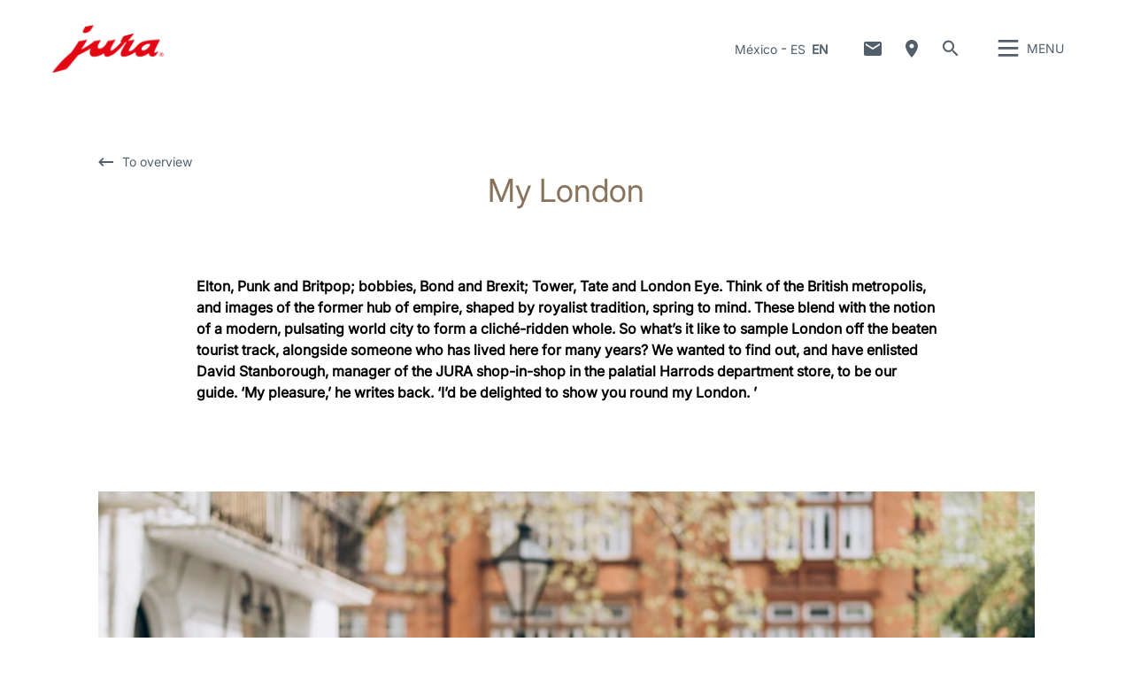

--- FILE ---
content_type: text/html; charset=utf-8
request_url: https://mx.jura.com/en/about-jura/coffeebreak-das-magazin/mein-london
body_size: 159546
content:

<!--[if IE]><![endif]-->
<!doctype html>
<!--[if lte IE 7]>            <html lang="en" class="no-js ie lte-ie8 lte-ie7" prefix="og: http://ogp.me/ns#"><![endif]-->
<!--[if IE 8]>                <html lang="en" class="no-js ie lte-ie8 ie8" prefix="og: http://ogp.me/ns#">    <![endif]-->
<!--[if IE 9]>                <html lang="en" class="no-js ie ie9" prefix="og: http://ogp.me/ns#">            <![endif]-->
<!--[if (gt IE 9)|!(IE)]><!-->
<html lang="en" class="no-js" prefix="og: http://ogp.me/ns#">
<!--<![endif]-->
<head>
    <meta http-equiv="X-UA-Compatible" content="IE=edge">
    

<script>window.dataLayer = window.dataLayer || [];</script>
<!-- Google Tag Manager -->
<script>(function(w,d,s,l,i){w[l]=w[l]||[];w[l].push({'gtm.start':
new Date().getTime(),event:'gtm.js'});var f=d.getElementsByTagName(s)[0],
j=d.createElement(s),dl=l!='dataLayer'?'&l='+l:'';j.async=true;j.src=
'https://www.googletagmanager.com/gtm.js?id='+i+dl;f.parentNode.insertBefore(j,f);
})(window,document,'script','dataLayer','GTM-NGNBWBX');</script>
<!-- End Google Tag Manager -->
    <title id="titTitle">JURA Magazine Coffeebreak: My London - JURA Mexico</title>
    <meta charset="utf-8">
    <meta name="viewport" content="width=device-width, initial-scale=1">
    <meta property="og:site_name" content="JURA Mexico" />
    <meta id="ctl01_metDescription" name="description" content="David Stanborough, head of the JURA shop-in-shop at the renowned Harrods emporium, takes us to the highlights of the pulsating metropolis."></meta>

<meta id="ctl01_metAuthor" name="author" content="JURA Elektroapparate AG"></meta>
<meta id="ctl01_metRobots" name="robots" content="index, follow"></meta>




<link rel="shortcut icon" href="/favicon.ico" type="image/x-icon" />

<link rel="apple-touch-icon" href="/apple-touch-icon.png" />
<link rel="apple-touch-icon" sizes="57x57" href="/apple-touch-icon-57x57.png" />
<link rel="apple-touch-icon" sizes="72x72" href="/apple-touch-icon-72x72.png" />
<link rel="apple-touch-icon" sizes="114x114" href="/apple-touch-icon-114x114.png" />
<link rel="apple-touch-icon" sizes="144x144" href="/apple-touch-icon-144x144.png" />
<link rel="apple-touch-icon" sizes="57x57" href="/apple-touch-icon-60x60.png" />
<link rel="apple-touch-icon" sizes="72x72" href="/apple-touch-icon-120x120.png" />
<link rel="apple-touch-icon" sizes="114x114" href="/apple-touch-icon-76x76.png" />
<link rel="apple-touch-icon" sizes="144x144" href="/apple-touch-icon-152x152.png" />

<meta name="msapplication-TileColor" content="#ffffff" />
<meta name="msapplication-square70x70logo" content="smalltile.png" />
<meta name="msapplication-square150x150logo" content="mediumtile.png" />
<meta name="msapplication-wide310x150logo" content="widetile.png" />
<meta name="msapplication-square310x310logo" content="largetile.png" />


    <meta id="ctl02_ogTitle" property="og:title" content="JURA Magazine Coffeebreak: My London - JURA Mexico"></meta>
<meta id="ctl02_ogType" property="og:type" content="website"></meta>
<meta id="ctl02_ogUrl" property="og:url" content="https://mx.jura.com/en/about-jura/coffeebreak-das-magazin/mein-london"></meta>
<meta id="ctl02_ogImage" property="og:image" content="https://mx.jura.com"></meta>


<meta id="ctl02_ogDescription" property="og:description" content="David Stanborough, head of the JURA shop-in-shop at the renowned Harrods emporium, takes us to the highlights of the pulsating metropolis."></meta>

    <script>
        document.documentElement.className = document.documentElement.className.replace(/(^|\s)no-js(\s|$)/, '$1js$2');

        if (('ontouchstart' in window) || window.DocumentTouch && document instanceof DocumentTouch) {
            document.documentElement.className += ' touch';
        }
    </script>
    <link rel="stylesheet" href="/assets/css/main.min.css?v=63903468755">

    <link rel="preload" href="/assets/fonts/fonts.min.css" as="style" />
    <link type="text/css" rel="stylesheet" href="/assets/fonts/fonts.min.css">

    <script src="/assets/js/head.min.js?v=63903468755"></script>

    <script>
        window.dataLayer = window.dataLayer || [];
        var dataLayerEntry = {"jura":{"ip_address":"afb7b22a7e8de257a7de932456e9311c56cab30284428b2e5f73fe88b997b430","country_code":"MX","login_state":"0","site_language":"en","page_category":"Unternehmen und Presse","page_subcategory":""}};dataLayer.push(dataLayerEntry);
    </script>

    <script type="application/ld+json">
    {
      "@context" : "https://schema.org",
      "@type" : "WebSite",
      "name" : "JURA Mexico",
      "url" : "https://mx.jura.com/"
    }
    </script>
    

    
    

</head>

<body data-svgsprites-options='["/assets/media/svg/base.svg"]' >

    <form method="post" action="/en/about-jura/coffeebreak-das-magazin/mein-london" id="frmMain">
<div class="aspNetHidden">
<input type="hidden" name="__VIEWSTATE" id="__VIEWSTATE" value="C6pRSxWinTJmBTjiWPQBmkKcmk94EF0rbf4MSk0HAPpYgc02jEG1qRL5O7gQ1RPtX1itPl26tYLKuqI8i+f/0ddU01rv7rHRhoh3csmrWRpB2z/LqDorKLWPEyOLhl2MbEz/FavUl8jisLwAafVWHEE6RM8vz5yXcAAu87QU7kz7b7HMz7aegZasg0Nsudu2VTTsClLUhrbOg3UtJXKK/Q1yRMwbrL4Bi/nLjFfej17C6MN/uGDBMihesU7KvEDXn1KeNO/jy4sDpVGkfUB1KFWkOgIQaeVcmAVwmhJ7Vpl96ACx1IlEbU5d9IuNnzbhGMVlaV5nl4cDmi+VMIoq+PSk4TpWKxkxEZW+fl0eEyop111drYEpYMICEP7Szyv1XU76jmmmwRQUsTwAV4oYmeCjIEdeJa89UduUkGMnGIwpcI4BkqyQkpKolq3MPP351nwTYEG/gILUCkRpRw8N+wSKGn4hVmS1mdk5ZuLXmJ4dKx5BFwO0kDhrlhQlajNHwGriCmcKX4jgp4Lpx6xQxYwWmSwdU559SCyzgEdFhxdCUt6Hz5T9DcF3T6E9xbDXCBmUxo/+6wp1NPSL24yo1D/o90b5bLRANBmAXFl8lcOqDvaGWhBFjtHBoMOY9PZsiZz5DgauRa3BLz0kiWduVf57pENZLXrxSv620Khx2OZYsHlCQuEwkCxhUmc/BRsk4/5XnP8HdIIQHA+/yJ0xug6b7pPHYDA+agj32GmhkJbBtmm1evIT/QV9b8VFx5Zpphr8F6udWKswmsFzE3C1b9cu7mjLPfB6DT4zeNi0vt7stLmAaTAenR/cV2cfgLPWsroR2SsOaZx9Ticy1dx65TJ2KhRAxPGoDfZoxh8xjA/kJgIQacNpHhRPQapVmQqjxALEGadrnKqvmb+JL0Qt45j0ZT3itS17Jn6X7BTHF2JDbunCR3pEENQ9+pQkzFVUuUHX/J6qLGp8yI1rpSEuNwITFCB+pokI8EBdj0pvlJDMa96KHxkADJ9rKPlZ+YlK9c3MSwKx2acc8X2GAeNNwi/TgWMiX03c5ijNcVUyogHlhGGtC57FSV/+O2fFMaYwFrAlotvUm9T7IpdPhbwYNUfkl+FN7huRFv9vIWvQzPTS/D76CIqyONlOvKce6dICCOEsazbg7vEwMwoDjl4PbzbojtCuHcGObZbYQv4/XX09fjxDj/VODlnEWmt7yF60f5o4coNWJLV2/gJIY8CqOrEkedGvsf+DrGVKDfmZ7MOOMx4m9rG/1LVWGE8NwxbVl2glgMZvpleK96v733P1sZg+q2HnSjzzPknJBuLY6xe/VzD4sgQCwPdDPJoTkp+K74X/1k+C0itceS4FA+P4SjY57jZUXHRu7Is8pqIfbgs1rtf4WtYQC84n4qs0gmJXrpovu3KiStT+YZA3fhsC6cBtKubNMcf3xYVbCGH7T7k7IKYhB3qGASKb0nPRjE0IasWiUi6xJeTFIaIdW/BlQZiic7JKsJoBzM5yswiZsZ0m+00bOUOpJFLWxHBaq6O2AWVOFXJK2VtOcErDgozgeHhVa1cd77e03AtKmAQ/7U1qoVfhcd6WXW4aOFyP9/HyoC4qozkJTyHw5IB7Rxcgk2vBqS8lYq3qcemrMZjMvo/6QqqS2tzaUTu6b1/9+F6SEWD9V9BPplgf53FmfxUCtffs40IwCPDt9JPMYFV9Kpmgyl69IFGUX5Htg/7Y36QwzyKpncJxBOiHY3XGJzFTfVJthaJUS29PoqbG12471yo9Ulr0ewN3hn9vg5YRmLJUhp9MvxOX8dlPoJIzREEQn/Xg8kBsHSIz2mEQD430F6sNd8GRDg4/FJ/JM10USsWJQUrjXX5H03qtrCq6WW3gd9UIouLnA99WG6vRwUPInsA846qG4siazKhyPEBs0eHlnxa6xHgQ/HGu2RS8wj9DRKlK9kYD50rNQMzionOqravgIok9B5K1TnmtxLmcdEUMyen13a2sxeHB6eXe/i1IVBgb/KHCWA23GJLanHvlkt/QrPqgMlTTLWtdxFdr7FoPapI/Xa0RtBZKpCQXmP2FTLB+aK3kk9svX60zaa0TS5R/Qby/Tp9pBQ9HjQXw0JCcr1tyFTMbZaRupCS98K6Kirr07GDt1Y7msSneX9O138yRASSsEgECOG8uFNONC2J3iNEYfiF2TBl21QPRVxl5df7fHIny4d4avLTGGO2ZINRAUxaThQRwJ7eIWYnENDHRz2IlWVIHI/r8EJzvqwhMN2XNTvCkEtlOz+FAt3MTAi6mYA/GPSEqDAD5Mm77fhoyKLCN0V+8SaZUwjW2SjSy+ID5d6uFYyYz3B7jA5zKH6Y9GoI8Tpixc7f2giWSAZuoYcYKvBb/l285ffinCIGLVBZiNHv1tQQM/kbgF2kFhquUUo3Ukqt0PnPxHBXxtPKKHpiE6/aRad27xBkJEeq/CulEiLq+4UXcJD0Xy0zox3cbbBSeUaDWr77HCi0Mlb9GtHd/az6bW6t9Ndg8wyGR8zkX8kVLGV0dO8ZqSHGtKhB1YRanfbJKYoi2CcuwtQjhkV+aOddcJr4Do9NlsZ6B46zOGnnU/zs26d5t2DnAzE4ws+aYsZB7aShhmlejuR4GnVYj6NFvE/SfsMf3W01eT5IXabtgls80931uRVxqruBMnOR8HRw5MCciExr6OeNFtRwQ9szJCPoyG4uIfTIkmXHwmvAz0yXv0xi6GMGYEyRrtP5JCXMeaSIZ+iY0+j4t43+3ruT2Kp1+N8FUj0qxSq5nH23nRl/UMcWjdWG8cUGDmkAFk5FIB3uJUjmvHEhBEjjuhRp8rog0eaOULUoxIAwUVhZ9sVdHzS7cxnIfMYoCkJSlTBsdSc3Bakuxg2GG53eihug++S3k/FHl1SnApV7mT5r65MY+n7/oqKrS0QGky47ueo4fy69uFNCC0nOK5W7gsVvU2cFGaltZYgD9avnk291ohxa7yLpUzmGOCvHoqjyOjLKiP/mmgn2jHWT/gUYZwqvjYiFQ9vYmSkpwUue7jx6Q1gY7yL7k6M4gmSfR42cVArLhlJhUHJyYa3BlHUR2o17IXhu88fM/T+adbro+La5wuGami2tpOwvnoH05QOU0KPAQsXO4ofVNCHKyCuHd6EMvSyZkZVocGdNLqGFvnqn5WVUMC293MZoLye0aOvdKgA0eVKVlWBNMrQrs1dPe4U53cTumCXbbk4Lf/yq/[base64]/I36Dt0wwxxEu6fhvhv7jopNmVJpE5Oxtj+eUds8fH41+QKo1ECzR48da0ulHx173rqZuyTV3Ozz48mXt7SNhVM3WAB/[base64]/6jhVekZU6FEpj4pIPiRwCDBkyKgA7k33qYNie0Rwf2jMHG54eBnJtmWY7I54U7Sqq2qO2kdSjS0CNLuBIQ0gVFp9aejxBoYcMbSLKY5odM8oZRD5rNXv2GM3/[base64]/mB9z5lqgokEYe8jZOnnULR8QyT8ruRxSVu7W0B1fWv8A3KsL8YLCxwEPcQU5URNqkTA6mfm124+ughDmlxQHKjMLzTSbgfnuD5ajeVWIZ8Sy4LyBBsxxPdaAlmJ7/hZGrmyCfQnEKnUFBzg+nEdoTcfa8MT7BWTwd6BIGJeeWfX81TkTFIqn46niY0H8OuSvD4ku3TQjJNvH237/Pxko4JYY0K/6IP7i95eAU622fDRRXP/prDOWzkXTNRy3DIO6wV4bNzL2w/PEZtWA/RBoXFocHvxTKM9oid+qwR6Tp/Z/NGWsTOvWu78fvvSVYnJjy1B79L+5Cse8+k8H9cw6XB3BDQbLJQv7VLvfl10is2W+sZ4+vyNMOPFAHopPOcHFlPWDu+AXPpIQi0ECiYF0HknJ/hk7rWT/y2/gzH5OQJI51Hebe+Dk8vBm9kShsEd/HqJI0WAkzT7QvqMcfOh1A4VN6Lq91hWu04MTYiFIqGVDPFA9SEqwA+6efSCtCBRtRZoNW70Kjoqt1deszEXEgOFjKAw+9/Ktqc/LMG0e+HTy82hf/[base64]/pV3jb+BfwuWU9PMxSYGAP0tAmWbMCmCcXY36jg01J0HXyWfRHfzYS4RtP483LFK6hfAy3jTnw9K5/RjOarkGqfS11sk5NNvxprs/MNYG9KjEXz4Pz4qllI8BcbjarFfVOBl3CG+PmDHntvcyMmGLjfFW8OrFd4bBivdobQblOwzVOPk4BEe5hQJsPbrWjjhKSjTtKJicD+3IB+t3OwAbcvp2EzCPgb0Yq9kw2vVLrpw1S9am5Zb9NBkkAe+cTu4ar7sZ8I7c5uqW0mOk+ECxTjVL/FL8UY+GWkARKAyaOcDZlSZOtBVVvlL+fnwU8ceFQt7e1TRX9xb/Vi4eLkVX2Pid+SH6sHwWJ3gGla3eIA3mEPW01nrFrOqy9OX5/KHBo7GIfsbURA1n4XxDiG+tQh2KHI2RmNhHoNpVLmY6vpYaGkk4n+OW1f5X0lb6TsyR7rUwba7cu6iSXluDv3hXY/kKfPMJZ35ELXxC/ahbxR8KjXYuQOBhgWGh00VS0B7eE2hPDdbypto73pC1iI/7NK3sputqWguYFnlQ3Z+tUCuvOHEsWmuLgoqh/jRnNsjd8mzsiJ+POgZ7ZZlMWL4NE9FYsYuNwT7qzVCzYlAd2RHbguran15ypcoFNB3xuTy86GSPGJ5w/8hp6HMhN/MyxNiq4PnYj7N8yquIPths/JB9SNk8sUVgR1IfxunrsP8ltyzRAdOW0sVnP1B+YceFE4GIJuA0kx1VcUKjsyeCl45oZEM/bjguzvrcoEeNXMetJSJghDxMHSmfMZpZRxBNmxiz2hpUd4OBnEULpK0pGE6Nz9n8wSnY4855DbmiPGZ9b+Ep7jvKAJe574pksCCAVMST1JqeRVVM5y4UJMm6eQgKfGRyyKI286WC1r4xRu2OPYeBjWbY1ButEaingrhkZBQ0cIGkkrdUAAmX3i/mXp3qXbMJL9lJIV5vuuL4AmO5BsLy5gpvV4iURgjtV/V2xezCDx0lIxiM31pp/q+rBYotJQjZstYJGypw705cd66SYJo2sdJCyHT5U4fv+9s8ACDlh9PxoQIpQnfI9NDyBi6/DkCQ1tFSahrAIODVs+TZ+rDWygcCHanuk5YTmfUxpDP69FgP0PMh5r9fk3dH4mqL7/XfBo9nwdXhw/[base64]/iyPaI6eiSHGfnjxPrLyiB44p7n+8Q+1yD+3fffwAP1wZBft/[base64]/35JKxn+/qo5zLfV6p0i4ByemdhgRDcP49nsvRZ1zMTHQV2KJwHaOmdg77GEnuE8oGwfltHiKqKAlYenCp7kyZ8XtVeQNI0SPvHSAp/7bJDwOH8IPBVp5YIqc/cp10kCIlnoPF6RHI/nh8FI5bX/cx5OC0YBa9eaVaE2f9WBWlPu/bPNK6KaWHcqXyttKiGNIDWiJNCatSWftyFsYzHTFLNTyV1GAPeQSKLRY0Z2OuLPfBSZMzkfG+qdZDCJjf516/YOu3fb+PPXRSqL4lBsYGFtYEemofK6xaPnkgdqPaPRiT+ZdCsyNrtVMc23/P8+WGkEg7qwbczvjSOp9tM9eVqcixj7Ht5lPXP7/1hVJMGor4RU1LvMz8B72S0IZn0ymKp+5zqex3f0zE/[base64]/9hzUv73tNQMQY9x9LFeZ4BrUNNjAlu7vwIwliA5/ZlA71EP1uG2r6+/db6PbK2FYwXYwKvlAAcWJtSlkHQAZnmbnEZfsiUNrV58Ws1s1w+gKp0b+5sh0dAaZ2yTqRjSvMr1YArsGN2GhlgfgUebv8ULtzC32v968F33O0L4LsbLPQCwq7yagwBUl80ps5VoNamp3I+CKqN0UPo3wz0+P7di/9yA4J09RVgE3k2KKkRmSbSZElj2OdkWdOhgRdf8bMuzMcA4KImHDamoFwL07XESbtK9P8xxyRpewRoe/fBfRYCYiaEKY8UyUoh+piQfnmpzE+ZEyzYM8b9oUWDsFK9YTrnTGYRj+j+bZQpZ+86oPCgj2StGnStslFY6MyoBGg6jbiTvt4YpdB1tDAbP2UFXPRo5R/EPlfWxTUEsoivKNB+tUdzv5tpxVyXEaPlad0uF1LW4hQMsMua4CoBu6e+1FxvSqRBErmMiyD3kcPosOVH4SjfjwnatOl24wt1cNPOKTMzpdO+Js40UDVznlQt2T/MFdo1szFRqp0gB5VSzArnQ3CszWEAH04/IGiYUq2oc5hjeYN4K9mzTOtsD5LefybUrJLbf2SjLLmoFyBQU2ajwvDpRITMbnqlN0V1tAgiNdT9rsMFTiv3r/CEVJPHprVsz5FUwNsh9bqex7tkdptN1HJf6sGSwm7iVrqs5t8rUHj9oZLEEwgJpbmB/A/5LYQEwhjKsZp+itOVtQfMxpQ29pUvwFT80X2Bol5ID5w8zM1drZTY25SrHog5yqwnKfVxrnuKVXoGPY5eHqZvJxBh4co0TFO527BTHfK6vuotGOTc+HEVxC0kct/sRPbhbyHzVwOBmiJ/[base64]/AhF8Fyhcj/Slifq1v+tIvJjUYSc/tYk09yPBjkjiZ/IgBHcC5RVbEWooyRxUx6BEzWy5ma2PCd/Hf/bKCcW1grsXtdAphCSffYQRb1BjAwUNc1qeY3HWWigIVZXmgS7fWYGoyFLNAWzZn5AguBalvOpdCv01VFbok2gwNj43nfXeL9NvLsW/ol/CnEpetFtN+fKV6yjuqAwTeCAK//PMB9rXC7vV+joqa9V9ENCC8yWFJXEuzId83VRrEMIrS3nV4umzB7JZg/FYbwOdMQra/VqmVJdOg39LVAOmxJdnPpweZShAd2uRqKrt0C6zBgnUeOx4MioCxrn5c5CLH63owpRTm5VKL7K5384Xw/OTXjcWgcPzus62sqmWsABVfvPDchsWRBtK0IiEAKc51vy81TTuSNi4gEigWv4+vxOk+czpa+676uUH40gWeCKdYJ04z5eNj/Krsvhsl9sUlpPkLStxpkQqH5xCgLJgkgwITWCaZpOOIPXDcckwlfkwu5CrdijlesiuK3jOUWC/[base64]/rJFzFV2zWAmXM/9ykyB3CvP2Wy49VgIjRnpIZb6ItGMcjluBjRQMvS6/tO8iJjF685vxmp6seC8uHuQYQOcL6pJWtk5NP2K61gMeOy/RNpi/MI+k/gePOOfa8ELrT9iVhuT9slezf40NpPMRc11JES7Aa/1tW4zqMBSF6nyLmkzOD/qhR7XuOOVLEDmWZIisp8gaY6ncCbLuo87VGGzJVKr/jUBOuLdWB+5QtBUaF8i+v4JSaAONszqa3UmfMm6rbsyT+gamL+LLU8A8ubvUdxXgvDbCldxl39GKfzBHmlBfbxkggU9z8aOUn9bTP1qdyCghmx/wLnejmq5pBkhpCTPOHuUINZgw0hPgsWM3CiN6+YgUfcwJtGMXRnvwxQSdS9INYHt2CeWVNyWiavc0goD9KTdfadNV8dD+cZcicKmo1FlwvFwLiQ4x8D38tr7EHdgNT8fcaW8L+ANENOvuvWU5/3aGZj/G1mgvKTEc5wsGCtVVHH9VM6WdlQWzsgOzY744kGD0Tmw41OdQ/AHVeWe0k/PJwpUjvy1Pl6JDmGhCncUSwHRJaC8SGXIdpxp5Xv852q9xG0eM/ENfvDoOKz24DQ1UoyUrK3YFOoGVcbk/Ril4OKTMqIGq2T08LCJqTBx5aqOeAajGPb7kdH1q9P2mFZh6pAcnZUU08CUaskuZs7+fBImd/CPol0gv+aprudCLWKURuIWflS9t2iHQlhULou/VEpNyMZL2xNMMhbJd5yX9s79eN8QhUpYLbI0JB+aS/SV4HJ6CRTmdktlxY/eThnfwuLB3dC/[base64]/rFtk9phuo5Snj2m4gcfEUQ1u9Cy2pZpjUA5y5F9PoDvPR+bpD6t3pXK7IAhFKME33/684Q43QUlJ13wk3w2B5G5ZI4Qii+pDU3D5hp2J4Nv1imejUwq+3g4Wph8ej/OAYOh/jA9I4yQ84meBMrmv1k3zy4DfnSjHAPK229u5RJHdXoEK/PKOxJP9UWkx6YiMbq3UqO00ztk8VoSC8GBpAFz1QwjZiXIpd7ZRx+Wo963aNbQkdPbplgw2GyGXlRWprAJu1f2o8sq1/QHaUiBrMByXIFBtf931gpwwvkjIEj5w9hi/nZVD6mYdKdmmAHzQb2YjIjGyiongWUqvL6rt9LgKrFm5fagTVkvqAWGoWkaTUnO80JKmY8KL2uvbDN/sV8TE9M+JIUJy89jkAIpUTMb17frzrggeYHKvI87oFbs67hXUy5iuhYwi4w5+OqBOUnDsREQ25x3mPYD0U+KwG15AqYy10pMic20ODIpsZBhBnuJa9jeCRJ7YON2XdNJ/bIdhUeggNudh41NfYgqVzIMan43tdV8rFdorO8iYv9JEIlcjqcODuMnLRzap2Wut9ppQwoopSRk2KY0XIUfKV3MsZfB7JzMTNbTNFul2eOZjDppat9q1WSgDuVYq9FZrgOabV6Wz0meTJf8+Ct1utqGcfk2at01wqWc5RnaMsk/0FflGBFfUI9xzq7svXw5gx7rr+iR/4dGglDft9lnuYbSPIHqfz2897QoF4cZ7Iw5rtqH90S6HooNdWV1gJWphw5OL+mdlDrAS9Y0GMuHh5ENhLXucqnXYx2jvAVOiVjlOfXKVIAkjhaH3pNq2VmPK/d8lGV1+9pPBgYEvucHltrly5WIDAmklcJkjP90nWR1iOC09rTTtuTs+uyrwejCPI/[base64]/o6367bke0EpFKgm8z3tJ46YqqcVfrogRiWZkCcs7yrObqxXhAAe+po2tU1zu579iXgZUDOh9aSjGTCDGGKgEn5q7SY8XhjcfS7/jWEO+iKbUVPQWS/rslfEKn4e4BL2YG61uuKPKZOt9lY/lMLF3n8l7WCw61rw3yT5en6GIVI8Zn/7vTu2xzytKse1JJLYyGP5tjN9OSCHi8xqYD2rO8DSOZYfpSET11kbC5inbbPqCmWRKzBmQkf/YKT3IpFhIdYma4ShA3Zc7vujdCUdduVGcpNAYeVVELMBnemwa8RQ0kkAdMguuzQ69HnCtKnniICpcTiKm+6vMVAKt4PaTfYygQeGhdEtyP6VtQSE8j2wj3SSFmlcMctF/ddGauweNlsepBPU3vZCq3/TQZFmL2R+BQRv2Z1Y7NVVk46vo0ukgDhtqliHSMip6bQIcleBVGULB6cUYs257MYwx1NuIcisRQjdAgkpek00g5EhQZFp1vuE6ua5M/nLWnknedGwK1JmVPxf4BySKD3t/c9+pocE4iY1DJ4worUlVPIhGDunhjR3MD//R+V5WSuhp0aWUDlgcPQJUA2kze8Ro7xlE6yrH5FkyVZBXr9SNQ7VWsqp1YtXpH1DTRmuTWB6TNjQIZ+qQ91lP91QjBafdvwwEWrvfk/XPzM9lYX6bf4R4mlB3sTLFKEvutAOc0mGU11RYwgpmAQetU4wwHLUDNhwsauWal8Rz6OlrHIxBLLqyFhWXl1WRGIg5PDzkyvSOfO7aa0ad02tFdkANz9MKd0R9kecu2QWZrO9Lh2ypPxoiuPPcSWjmnLzv7ExRINd3//aMOIOQqS1gXXAYYIemnTtxsITbzer2kJ1/RQbkfTw7LWsMZ2uTmpgw8+JO3XQBX5FPasBoUQ8VLqXkFx06NB3owsCLYqVSdDLcnER0OukIZcpYkDff3l9198OrSNMEUI+fd9OMMq7FYCdhsnUahmj5kNYbbruSibfyojxhUKvwAZheenDLdbnnpas1UzRy//EjfjyFGnyEyPQHj8j6gYrkDn/0xAIKDgPisFO5tVnYNq3wvdxhk0BBiVBoXXbK8iinn4RM+vuVBU80a80eTSBnsXZbIrecRF+txABGlvLSDbivpAPQoEpNYfQ4XkNLCAE0EFm7L10Xj5sV5xhgaoyrffmJUdJkREFuO9SxcfZZPQ8DUrFDTI4lcPUecHxnfxsoFy6NseqDxL/5iep5xzQsrQ5eOI++XkIoWCYoNlZYO6sjRsr1C4zcMOFuyHgdoTS4c6kRgPvR8X+gBJx7+328nY3x30o81+LO7WPgAoSxXpSSoA8vIpxPe2XyPvvWrOib6oVo9LnYa1qaUKJ/oOMDb6B6GGhFlW4bqbkAGU0HmScIgFgJB2v/CQn7p8FeD+HGqzQ0mqIsyhN/7yY3Ef9Rz7tqPEDknBwlN2s8u9GMSt5N8zwyb+BhLzbv1Wlc1XnhLxspavsphv8YQP/zUNsy0qeFa5TNYFjavCx1IGefKxV4ColLip3sW5+cxUA7QG7MUffpSNQimT0rkJjke/sEEfxIDfLfI/xnhS8ytSlDdkR5+GO9erAvEotbfmv3rNUld6f583TYsJiuJoF2wL8IB2W+Zh1aMxug7PqoEZpLj7qp/TXDq7Dy1YnMVoCUFlpqGo2o1rssMrahvEu8ht23pLIynSYcKAHyW81YlttHsuv0y4TE6TF4FJqANZtfW0xvWDLHLjijBpYSHE0E8CN3nYRZFYGzpuUC4GKfJycsTr57V3NLCng8vWn/zNRnBchaQVBhXuFnPCRQxkHVF+Mh1e41Fd8xtJMd3YkUVnIi/YM96oG2TTLNdlNeTFO7hpuDYLD4lHCAPhgTM8uRhuUIvtuG7Gx7wl5Qc5H9IbGgfprYqBljcZhiiNuTZY4C0mWh7Jm7N9g7VhVZSRWbNR5RqqXw0aViCKApCopVLIRnLudI1b4qK3b0lxoS3tRpo4w1Hvquj5Xtt4ogvoNqbgubD7/A2o+IiKw0i87iEX4ljrLWF9G0X2e4wybV2Fs9KsU/kedst1vw61kBZZ7iJecJ8h1bSsJngwfQlBCsL/x8Deo5g66XEUQY9YyrJtbEwD7q3ok06nu4UuDlmYpQJlbMTUo5PMpvOvA/ujFKbPVvau+5JzZ2jNsBOxv1tJa/frBcWk9tshyJjt8tKUFzqMVU2kpOgJQLbvKiqvvK0ER/tuoe/wE4X8atGqpmoySIpXR2ddoBMFkIdzfoGKgbFfJdRRPDa3F9OlOl/RlCPeAPHZg4Wv9+j4oGdvxeihiGCuxqXG142HIgOJ73mVrw/yP+OU5wkp9wrvmjUNvy8wt9E7EVhoyI2nhPS0/mH8H48oSV4spQdYlySLiCEfEvs60bcEvJ5u1CZpaJKDk37cEQ5IS5CzQMycJ6tTJ3jv7+rJUEXklKaJg6iA0gkst9tb5ti3vjV33i+AL84fdoQGFC17XY5/h1mej7y11EQFQzjoEClIs1jU7GKX2ssW4PA0bkG4QbPTwK8cH6S4qrB6KtwLuQK30GtudUmcXPrGiehQb3fsKqzHmf+MTOFpAPw9zhSulu64FtigQvJxVfkecNi64LmpbYHrb7XwSQ56LPStUNmzrf/QlMdOtDsr0al7YYdsZSpA7kehVXUWa4rWVU9lFznRX9tXuhUI6YioLX/TT++5v178PXENZb2zqHm4zCGKf0MFBNDFV9h6m1SaNVl9xBVwyNGvCZqzi06hCyvCRtnkTpUQN7XsHb9KHqp3Mi2fB6TwSL9kuK4ZM748BwmpETlu0KZPI9T/iHZiSAu73t+hxitwL6P/20SwBF2/a5KKoOz0QJuZVYXK41xyKFnc8Lg6WoXPPwRWy/spY9Yw8v6HWqO/6ykb0eu1ZlSYvCA8VWnHlr1EXRBb2D9d9m8ex+MRDMISJvb4sgCG/8k2ncpTLN3C+SuHMlMCbOMgUJzxeZipf7YVX2FmBcEvJmK790QDQnJfLJgGwGPOHISgAq67YQjvo8h4GV1cMSQYsAnaUDGuAtz5QMy4LBPY6DYIU2PWHynTmObi7tY/9y7Rm+zHjzOT4pdGW2LdHM5SXFm5i/bsloYdbZvdmiwZ3xDUgiUFIUTQ9TDTJbc/aLbw7XaRGeKY6UfNnX/vu2U0m1+nnem26B9XH8yZxrLfm3uJS22KPt+chaixXgYNYjj7U5wrxSILfDOIlfzBC8MZK318u2zy8d2pzg412sH/Zzj7pI7uDmubmOZYS1nKngquQtLA0mLSx387VviDv8o9f0VMWltr5jTNOql8eNA==" />
</div>

<div class="aspNetHidden">

	<input type="hidden" name="__VIEWSTATEGENERATOR" id="__VIEWSTATEGENERATOR" value="5143E20A" />
	<input type="hidden" name="__EVENTVALIDATION" id="__EVENTVALIDATION" value="boWtPmwngt1mu0Sh/ASqva3Mo2JBb6VjZkQ450ydZSVKFwhN7pefwM+WCUgGKq2QsFUr8GvGDoEK0IZpawAzxf6wy4uICX/o5IziPGLfNcAYgMwbBqGWOsHcZOvOuA/M6K9lwjT1P4a5VQ0FPIkK4j50x8g=" />
</div>
        
        <div class="role-assistive" id="top-of-site-pixel-anchor">
            <a href="#access-content">
                Skip to content</a>
            <a href="#access-search">
                Skip to search</a>
        </div>

        <div class="page-wrapper">

            

<div class="page-header" role="banner">
    <div class="header-inner">
        <a id="ctl05_hplLogo" title="Home" class="logo" href="/en/"><img src="/-/media/global/images/logo/logo.png?h=118&amp;iar=0&amp;w=276&amp;hash=FF5732051D718D4C9471A7B583481FBD" alt="Logo" width="276" height="118" /></a>
        

        <div id="ctl05_divNavMetaNavigation" class="navs mod_metanavigation" data-init="metanavigation" data-metanavigation-options="{&quot;juraworld&quot;:false}">
            <h3 class="role-assistive">
                Change country
            </h3>

            

<div class="item countries" data-init="expandable">
    <a class="mod_link var_icon trigger" data-init="lightbox" data-lightbox-options='{"fullscreen": true}' data-lightbox-options='{"width": "100%", "height": "100%", "autoSize": false}'
        role="button" tabindex="0" href="#countrieslist">
        México
    </a>

    
            <div class="content" id="countrieslist">
                <a class="logo" href="/">
                    <img src="/-/media/global/images/logo/logo.png?h=118&amp;iar=0&amp;w=276&amp;hash=FF5732051D718D4C9471A7B583481FBD" alt="Logo" width="276" height="118" />
                </a>
                <h1 class="countries_title">JURA in your Region</h1>
                <div class="inner nav nav-country">
                    <ul data-init="diagonalmenu" data-metanavigation="countries" data-diagonalmenu-options='{"delay":500,"domSelectors":{"item":"&gt;li" },"stateClasses":{"hovered":"state-inpath"}}'>
        
            <li id="ctl05_ctl00_repContinents_liContinent_0">
                <span id="ctl05_ctl00_repContinents_lblContinent_0" class="continent" data-metanavigation="continent" role="button" tabindex="0">Europe</span>
                

                <div id="ctl05_ctl00_repContinents_pnlCountries_0" class="countries">
	
                    <ul class="multicolumn">
                        
                                <li id="ctl05_ctl00_repContinents_repCountries_0_liCountry_0">
                                    
                                    <a id="ctl05_ctl00_repContinents_repCountries_0_hplCountry_0" title="België" data-metanavigation="country" href="https://be.jura.com/en/">België</a>
                                </li>
                            
                                <li id="ctl05_ctl00_repContinents_repCountries_0_liCountry_1">
                                    
                                    <a id="ctl05_ctl00_repContinents_repCountries_0_hplCountry_1" title="Bulgaria" data-metanavigation="country" href="https://bg.jura.com/en/">Bulgaria</a>
                                </li>
                            
                                
                            
                                <li id="ctl05_ctl00_repContinents_repCountries_0_liCountry_3">
                                    
                                    <a id="ctl05_ctl00_repContinents_repCountries_0_hplCountry_3" title="Croatia" data-metanavigation="country" href="https://hr.jura.com/en/">Croatia</a>
                                </li>
                            
                                <li id="ctl05_ctl00_repContinents_repCountries_0_liCountry_4">
                                    
                                    <a id="ctl05_ctl00_repContinents_repCountries_0_hplCountry_4" title="Cyprus" data-metanavigation="country" href="https://gr.jura.com/en/">Cyprus</a>
                                </li>
                            
                                <li id="ctl05_ctl00_repContinents_repCountries_0_liCountry_5">
                                    
                                    <a id="ctl05_ctl00_repContinents_repCountries_0_hplCountry_5" title="Česká republika" data-metanavigation="country" href="https://cz.jura.com/en/">Česká republika</a>
                                </li>
                            
                                <li id="ctl05_ctl00_repContinents_repCountries_0_liCountry_6">
                                    
                                    <a id="ctl05_ctl00_repContinents_repCountries_0_hplCountry_6" title="Danmark" data-metanavigation="country" href="https://dk.jura.com/da/">Danmark</a>
                                </li>
                            
                                <li id="ctl05_ctl00_repContinents_repCountries_0_liCountry_7">
                                    
                                    <a id="ctl05_ctl00_repContinents_repCountries_0_hplCountry_7" title="Deutschland" data-metanavigation="country" href="https://de.jura.com/de/">Deutschland</a>
                                </li>
                            
                                <li id="ctl05_ctl00_repContinents_repCountries_0_liCountry_8">
                                    
                                    <a id="ctl05_ctl00_repContinents_repCountries_0_hplCountry_8" title="Deutschland Gastro" data-metanavigation="country" href="https://www.juragastroworld.de/de/">Deutschland Gastro</a>
                                </li>
                            
                                <li id="ctl05_ctl00_repContinents_repCountries_0_liCountry_9">
                                    
                                    <a id="ctl05_ctl00_repContinents_repCountries_0_hplCountry_9" title="Eesti" data-metanavigation="country" href="https://ee.jura.com/et/">Eesti</a>
                                </li>
                            
                                <li id="ctl05_ctl00_repContinents_repCountries_0_liCountry_10">
                                    
                                    <a id="ctl05_ctl00_repContinents_repCountries_0_hplCountry_10" title="España" data-metanavigation="country" href="https://es.jura.com/en/">España</a>
                                </li>
                            
                                <li id="ctl05_ctl00_repContinents_repCountries_0_liCountry_11">
                                    
                                    <a id="ctl05_ctl00_repContinents_repCountries_0_hplCountry_11" title="France" data-metanavigation="country" href="https://fr.jura.com/fr/">France</a>
                                </li>
                            
                                <li id="ctl05_ctl00_repContinents_repCountries_0_liCountry_12">
                                    
                                    <a id="ctl05_ctl00_repContinents_repCountries_0_hplCountry_12" title="Greece" data-metanavigation="country" href="https://gr.jura.com/en/">Greece</a>
                                </li>
                            
                                <li id="ctl05_ctl00_repContinents_repCountries_0_liCountry_13">
                                    
                                    <a id="ctl05_ctl00_repContinents_repCountries_0_hplCountry_13" title="Hungary" data-metanavigation="country" href="https://hu.jura.com/en/">Hungary</a>
                                </li>
                            
                                <li id="ctl05_ctl00_repContinents_repCountries_0_liCountry_14">
                                    
                                    <a id="ctl05_ctl00_repContinents_repCountries_0_hplCountry_14" title="Îsland" data-metanavigation="country" href="https://is.jura.com/en/">Îsland</a>
                                </li>
                            
                                <li id="ctl05_ctl00_repContinents_repCountries_0_liCountry_15">
                                    
                                    <a id="ctl05_ctl00_repContinents_repCountries_0_hplCountry_15" title="Ireland" data-metanavigation="country" href="https://ie.jura.com/en/">Ireland</a>
                                </li>
                            
                                <li id="ctl05_ctl00_repContinents_repCountries_0_liCountry_16">
                                    
                                    <a id="ctl05_ctl00_repContinents_repCountries_0_hplCountry_16" title="ישראל / Israel" data-metanavigation="country" href="https://www.jura.co.il/" target="_blank">ישראל / Israel</a>
                                </li>
                            
                                <li id="ctl05_ctl00_repContinents_repCountries_0_liCountry_17">
                                    
                                    <a id="ctl05_ctl00_repContinents_repCountries_0_hplCountry_17" title="Italia" data-metanavigation="country" href="https://it.jura.com/it/">Italia</a>
                                </li>
                            
                                <li id="ctl05_ctl00_repContinents_repCountries_0_liCountry_18">
                                    
                                    <a id="ctl05_ctl00_repContinents_repCountries_0_hplCountry_18" title="Latvija" data-metanavigation="country" href="https://lv.jura.com/lv/">Latvija</a>
                                </li>
                            
                                <li id="ctl05_ctl00_repContinents_repCountries_0_liCountry_19">
                                    
                                    <a id="ctl05_ctl00_repContinents_repCountries_0_hplCountry_19" title="Lietuva" data-metanavigation="country" href="https://lt.jura.com/lt/">Lietuva</a>
                                </li>
                            
                                <li id="ctl05_ctl00_repContinents_repCountries_0_liCountry_20">
                                    
                                    <a id="ctl05_ctl00_repContinents_repCountries_0_hplCountry_20" title="Luxembourg" data-metanavigation="country" href="https://lu.jura.com/en/">Luxembourg</a>
                                </li>
                            
                                <li id="ctl05_ctl00_repContinents_repCountries_0_liCountry_21">
                                    
                                    <a id="ctl05_ctl00_repContinents_repCountries_0_hplCountry_21" title="Nederland" data-metanavigation="country" href="https://nl.jura.com/nl/">Nederland</a>
                                </li>
                            
                                <li id="ctl05_ctl00_repContinents_repCountries_0_liCountry_22">
                                    
                                    <a id="ctl05_ctl00_repContinents_repCountries_0_hplCountry_22" title="Norge" data-metanavigation="country" href="https://no.jura.com/nn/">Norge</a>
                                </li>
                            
                                <li id="ctl05_ctl00_repContinents_repCountries_0_liCountry_23">
                                    
                                    <a id="ctl05_ctl00_repContinents_repCountries_0_hplCountry_23" title="Österreich" data-metanavigation="country" href="https://at.jura.com/de/">Österreich</a>
                                </li>
                            
                                <li id="ctl05_ctl00_repContinents_repCountries_0_liCountry_24">
                                    
                                    <a id="ctl05_ctl00_repContinents_repCountries_0_hplCountry_24" title="Polska" data-metanavigation="country" href="https://pl.jura.com/pl/">Polska</a>
                                </li>
                            
                                <li id="ctl05_ctl00_repContinents_repCountries_0_liCountry_25">
                                    
                                    <a id="ctl05_ctl00_repContinents_repCountries_0_hplCountry_25" title="Portugal" data-metanavigation="country" href="https://pt.jura.com/en/">Portugal</a>
                                </li>
                            
                                <li id="ctl05_ctl00_repContinents_repCountries_0_liCountry_26">
                                    
                                    <a id="ctl05_ctl00_repContinents_repCountries_0_hplCountry_26" title="Россия / Russia" data-metanavigation="country" href="https://ru.jura.com/ru/">Россия / Russia</a>
                                </li>
                            
                                <li id="ctl05_ctl00_repContinents_repCountries_0_liCountry_27">
                                    
                                    <a id="ctl05_ctl00_repContinents_repCountries_0_hplCountry_27" title="Romania" data-metanavigation="country" href="https://ro.jura.com/en/">Romania</a>
                                </li>
                            
                                <li id="ctl05_ctl00_repContinents_repCountries_0_liCountry_28">
                                    
                                    <a id="ctl05_ctl00_repContinents_repCountries_0_hplCountry_28" title="Switzerland" data-metanavigation="country" href="https://ch.jura.com/de/">Switzerland</a>
                                </li>
                            
                                <li id="ctl05_ctl00_repContinents_repCountries_0_liCountry_29">
                                    
                                    <a id="ctl05_ctl00_repContinents_repCountries_0_hplCountry_29" title="Slovenija" data-metanavigation="country" href="https://sl.jura.com/en/">Slovenija</a>
                                </li>
                            
                                <li id="ctl05_ctl00_repContinents_repCountries_0_liCountry_30">
                                    
                                    <a id="ctl05_ctl00_repContinents_repCountries_0_hplCountry_30" title="Slovensko" data-metanavigation="country" href="https://sk.jura.com/sk/">Slovensko</a>
                                </li>
                            
                                <li id="ctl05_ctl00_repContinents_repCountries_0_liCountry_31">
                                    
                                    <a id="ctl05_ctl00_repContinents_repCountries_0_hplCountry_31" title="Suomi" data-metanavigation="country" href="https://fi.jura.com/fi/">Suomi</a>
                                </li>
                            
                                <li id="ctl05_ctl00_repContinents_repCountries_0_liCountry_32">
                                    
                                    <a id="ctl05_ctl00_repContinents_repCountries_0_hplCountry_32" title="Sverige" data-metanavigation="country" href="https://se.jura.com/sv/">Sverige</a>
                                </li>
                            
                                <li id="ctl05_ctl00_repContinents_repCountries_0_liCountry_33">
                                    
                                    <a id="ctl05_ctl00_repContinents_repCountries_0_hplCountry_33" title="Türkiye" data-metanavigation="country" href="https://tr.jura.com/en/">Türkiye</a>
                                </li>
                            
                                <li id="ctl05_ctl00_repContinents_repCountries_0_liCountry_34">
                                    
                                    <a id="ctl05_ctl00_repContinents_repCountries_0_hplCountry_34" title="United Kingdom" data-metanavigation="country" href="https://uk.jura.com/en/">United Kingdom</a>
                                </li>
                            
                                <li id="ctl05_ctl00_repContinents_repCountries_0_liCountry_35">
                                    
                                    <a id="ctl05_ctl00_repContinents_repCountries_0_hplCountry_35" title="Україна / Ukraine" data-metanavigation="country" href="https://ua.jura.com/uk/">Україна / Ukraine</a>
                                </li>
                            
                    </ul>
                
</div>
            </li>
        
            <li id="ctl05_ctl00_repContinents_liContinent_1" class="state-inpath">
                <span id="ctl05_ctl00_repContinents_lblContinent_1" class="continent" data-metanavigation="continent" role="button" tabindex="0">America</span>
                

                <div id="ctl05_ctl00_repContinents_pnlCountries_1" class="countries">
	
                    <ul class="multicolumn">
                        
                                <li id="ctl05_ctl00_repContinents_repCountries_1_liCountry_0">
                                    
                                    <a id="ctl05_ctl00_repContinents_repCountries_1_hplCountry_0" title="Brasil" data-metanavigation="country" href="https://br-pro.jura.com/pt/">Brasil</a>
                                </li>
                            
                                
                            
                                <li id="ctl05_ctl00_repContinents_repCountries_1_liCountry_2">
                                    
                                    <a id="ctl05_ctl00_repContinents_repCountries_1_hplCountry_2" title="Canada" data-metanavigation="country" href="https://ca.jura.com/en/">Canada</a>
                                </li>
                            
                                <li id="ctl05_ctl00_repContinents_repCountries_1_liCountry_3">
                                    
                                    <a id="ctl05_ctl00_repContinents_repCountries_1_hplCountry_3" title="Colombia" data-metanavigation="country" href="https://co.jura.com/en/" target="_blank">Colombia</a>
                                </li>
                            
                                <li id="ctl05_ctl00_repContinents_repCountries_1_liCountry_4">
                                    
                                    <a id="ctl05_ctl00_repContinents_repCountries_1_hplCountry_4" title="Costa Rica" data-metanavigation="country" href="https://cr.jura.com/en/">Costa Rica</a>
                                </li>
                            
                                <li id="ctl05_ctl00_repContinents_repCountries_1_liCountry_5">
                                    
                                    <a id="ctl05_ctl00_repContinents_repCountries_1_hplCountry_5" title="Guatemala" data-metanavigation="country" href="https://gt.jura.com/en/" target="_blank">Guatemala</a>
                                </li>
                            
                                <li id="ctl05_ctl00_repContinents_repCountries_1_liCountry_6" class="state-active">
                                    <span id="ctl05_ctl00_repContinents_repCountries_1_lblCountry_6" data-metanavigation="country">México</span>
                                    
                                </li>
                            
                                <li id="ctl05_ctl00_repContinents_repCountries_1_liCountry_7">
                                    
                                    <a id="ctl05_ctl00_repContinents_repCountries_1_hplCountry_7" title="Panamá" data-metanavigation="country" href="https://pa.jura.com/en/">Panamá</a>
                                </li>
                            
                                <li id="ctl05_ctl00_repContinents_repCountries_1_liCountry_8">
                                    
                                    <a id="ctl05_ctl00_repContinents_repCountries_1_hplCountry_8" title="Perú" data-metanavigation="country" href="https://pe.jura.com/es/">Perú</a>
                                </li>
                            
                                
                            
                                <li id="ctl05_ctl00_repContinents_repCountries_1_liCountry_10">
                                    
                                    <a id="ctl05_ctl00_repContinents_repCountries_1_hplCountry_10" title="USA" data-metanavigation="country" href="https://us.jura.com/en/">USA</a>
                                </li>
                            
                                <li id="ctl05_ctl00_repContinents_repCountries_1_liCountry_11">
                                    
                                    <a id="ctl05_ctl00_repContinents_repCountries_1_hplCountry_11" title="Venezuela" data-metanavigation="country" href="https://ve.jura.com/en/" target="_blank">Venezuela</a>
                                </li>
                            
                    </ul>
                
</div>
            </li>
        
            <li id="ctl05_ctl00_repContinents_liContinent_2">
                <span id="ctl05_ctl00_repContinents_lblContinent_2" class="continent" data-metanavigation="continent" role="button" tabindex="0">Asia</span>
                

                <div id="ctl05_ctl00_repContinents_pnlCountries_2" class="countries">
	
                    <ul class="multicolumn">
                        
                                <li id="ctl05_ctl00_repContinents_repCountries_2_liCountry_0">
                                    
                                    <a id="ctl05_ctl00_repContinents_repCountries_2_hplCountry_0" title="Brunei" data-metanavigation="country" href="https://sg.jura.com/en/">Brunei</a>
                                </li>
                            
                                <li id="ctl05_ctl00_repContinents_repCountries_2_liCountry_1">
                                    
                                    <a id="ctl05_ctl00_repContinents_repCountries_2_hplCountry_1" title="Cambodia" data-metanavigation="country" href="https://sg.jura.com/en/">Cambodia</a>
                                </li>
                            
                                <li id="ctl05_ctl00_repContinents_repCountries_2_liCountry_2">
                                    
                                    <a id="ctl05_ctl00_repContinents_repCountries_2_hplCountry_2" title="中国 / China" data-metanavigation="country" href="https://jura.cn/zh">中国 / China</a>
                                </li>
                            
                                <li id="ctl05_ctl00_repContinents_repCountries_2_liCountry_3">
                                    
                                    <a id="ctl05_ctl00_repContinents_repCountries_2_hplCountry_3" title="中国 / China PRO" data-metanavigation="country" href="https://cn-pro.jura.com/en/">中国 / China PRO</a>
                                </li>
                            
                                <li id="ctl05_ctl00_repContinents_repCountries_2_liCountry_4">
                                    
                                    <a id="ctl05_ctl00_repContinents_repCountries_2_hplCountry_4" title="Hong Kong" data-metanavigation="country" href="https://hk.jura.com/en/">Hong Kong</a>
                                </li>
                            
                                <li id="ctl05_ctl00_repContinents_repCountries_2_liCountry_5">
                                    
                                    <a id="ctl05_ctl00_repContinents_repCountries_2_hplCountry_5" title="Indonesia" data-metanavigation="country" href="https://id.jura.com/en/">Indonesia</a>
                                </li>
                            
                                <li id="ctl05_ctl00_repContinents_repCountries_2_liCountry_6">
                                    
                                    <a id="ctl05_ctl00_repContinents_repCountries_2_hplCountry_6" title="日本 / Japan" data-metanavigation="country" href="https://jp.jura.com/en/">日本 / Japan</a>
                                </li>
                            
                                <li id="ctl05_ctl00_repContinents_repCountries_2_liCountry_7">
                                    
                                    <a id="ctl05_ctl00_repContinents_repCountries_2_hplCountry_7" title="Қазақстан" data-metanavigation="country" href="https://kz.jura.com/ru/">Қазақстан</a>
                                </li>
                            
                                <li id="ctl05_ctl00_repContinents_repCountries_2_liCountry_8">
                                    
                                    <a id="ctl05_ctl00_repContinents_repCountries_2_hplCountry_8" title="澳門 / Macau" data-metanavigation="country" href="https://hk.jura.com/en/">澳門 / Macau</a>
                                </li>
                            
                                <li id="ctl05_ctl00_repContinents_repCountries_2_liCountry_9">
                                    
                                    <a id="ctl05_ctl00_repContinents_repCountries_2_hplCountry_9" title="Malaysia" data-metanavigation="country" href="https://my.jura.com/en/">Malaysia</a>
                                </li>
                            
                                <li id="ctl05_ctl00_repContinents_repCountries_2_liCountry_10">
                                    
                                    <a id="ctl05_ctl00_repContinents_repCountries_2_hplCountry_10" title="Philippines" data-metanavigation="country" href="https://sg.jura.com/en/">Philippines</a>
                                </li>
                            
                                <li id="ctl05_ctl00_repContinents_repCountries_2_liCountry_11">
                                    
                                    <a id="ctl05_ctl00_repContinents_repCountries_2_hplCountry_11" title="Singapore" data-metanavigation="country" href="https://sg.jura.com/en/">Singapore</a>
                                </li>
                            
                                <li id="ctl05_ctl00_repContinents_repCountries_2_liCountry_12">
                                    
                                    <a id="ctl05_ctl00_repContinents_repCountries_2_hplCountry_12" title="대한민국 / South Korea" data-metanavigation="country" href="https://kr.jura.com/en/">대한민국 / South Korea</a>
                                </li>
                            
                                <li id="ctl05_ctl00_repContinents_repCountries_2_liCountry_13">
                                    
                                    <a id="ctl05_ctl00_repContinents_repCountries_2_hplCountry_13" title="台湾 / Taiwan" data-metanavigation="country" href="https://tw.jura.com/en/">台湾 / Taiwan</a>
                                </li>
                            
                                <li id="ctl05_ctl00_repContinents_repCountries_2_liCountry_14">
                                    
                                    <a id="ctl05_ctl00_repContinents_repCountries_2_hplCountry_14" title="ประเทศไทย / Thailand" data-metanavigation="country" href="https://th.jura.com/en/">ประเทศไทย / Thailand</a>
                                </li>
                            
                                <li id="ctl05_ctl00_repContinents_repCountries_2_liCountry_15">
                                    
                                    <a id="ctl05_ctl00_repContinents_repCountries_2_hplCountry_15" title="Việt Nam / Vietnam" data-metanavigation="country" href="https://vn.jura.com/en/">Việt Nam / Vietnam</a>
                                </li>
                            
                    </ul>
                
</div>
            </li>
        
            <li id="ctl05_ctl00_repContinents_liContinent_3">
                <span id="ctl05_ctl00_repContinents_lblContinent_3" class="continent" data-metanavigation="continent" role="button" tabindex="0">Africa / Middle East</span>
                

                <div id="ctl05_ctl00_repContinents_pnlCountries_3" class="countries">
	
                    <ul class="multicolumn">
                        
                                <li id="ctl05_ctl00_repContinents_repCountries_3_liCountry_0">
                                    
                                    <a id="ctl05_ctl00_repContinents_repCountries_3_hplCountry_0" title="‏البحرين‏ / Bahrain" data-metanavigation="country" href="https://bh.jura.com/en/">‏البحرين‏ / Bahrain</a>
                                </li>
                            
                                <li id="ctl05_ctl00_repContinents_repCountries_3_liCountry_1">
                                    
                                    <a id="ctl05_ctl00_repContinents_repCountries_3_hplCountry_1" title="ישראל / Israel" data-metanavigation="country" href="http://www.jura.co.il/">ישראל / Israel</a>
                                </li>
                            
                                <li id="ctl05_ctl00_repContinents_repCountries_3_liCountry_2">
                                    
                                    <a id="ctl05_ctl00_repContinents_repCountries_3_hplCountry_2" title="Kuwait" data-metanavigation="country" href="https://kw.jura.com/en/">Kuwait</a>
                                </li>
                            
                                <li id="ctl05_ctl00_repContinents_repCountries_3_liCountry_3">
                                    
                                    <a id="ctl05_ctl00_repContinents_repCountries_3_hplCountry_3" title="قطر / Qatar" data-metanavigation="country" href="https://qa.jura.com/en/">قطر / Qatar</a>
                                </li>
                            
                                <li id="ctl05_ctl00_repContinents_repCountries_3_liCountry_4">
                                    
                                    <a id="ctl05_ctl00_repContinents_repCountries_3_hplCountry_4" title="South Africa" data-metanavigation="country" href="https://za.jura.com/en/">South Africa</a>
                                </li>
                            
                                <li id="ctl05_ctl00_repContinents_repCountries_3_liCountry_5">
                                    
                                    <a id="ctl05_ctl00_repContinents_repCountries_3_hplCountry_5" title="المملكة المغربية / Maroc" data-metanavigation="country" href="https://ma.jura.com/fr/">المملكة المغربية / Maroc</a>
                                </li>
                            
                                <li id="ctl05_ctl00_repContinents_repCountries_3_liCountry_6">
                                    
                                    <a id="ctl05_ctl00_repContinents_repCountries_3_hplCountry_6" title="سلطنة عمان / Oman" data-metanavigation="country" href="https://om.jura.com/en/" target="|Custom">سلطنة عمان / Oman</a>
                                </li>
                            
                                <li id="ctl05_ctl00_repContinents_repCountries_3_liCountry_7">
                                    
                                    <a id="ctl05_ctl00_repContinents_repCountries_3_hplCountry_7" title="الإمارات العربيّة المتّحدة / United Arab Emirates" data-metanavigation="country" href="https://uae.jura.com/en/">الإمارات العربيّة المتّحدة / United Arab Emirates</a>
                                </li>
                            
                                <li id="ctl05_ctl00_repContinents_repCountries_3_liCountry_8">
                                    
                                    <a id="ctl05_ctl00_repContinents_repCountries_3_hplCountry_8" title="المملكة العربية السعودية‎ / Saudi Arabia" data-metanavigation="country" href="https://sa.jura.com/en/">المملكة العربية السعودية‎ / Saudi Arabia</a>
                                </li>
                            
                    </ul>
                
</div>
            </li>
        
            <li id="ctl05_ctl00_repContinents_liContinent_4">
                <span id="ctl05_ctl00_repContinents_lblContinent_4" class="continent" data-metanavigation="continent" role="button" tabindex="0">Australia / Oceania</span>
                

                <div id="ctl05_ctl00_repContinents_pnlCountries_4" class="countries">
	
                    <ul class="multicolumn">
                        
                                <li id="ctl05_ctl00_repContinents_repCountries_4_liCountry_0">
                                    
                                    <a id="ctl05_ctl00_repContinents_repCountries_4_hplCountry_0" title="Australia" data-metanavigation="country" href="https://au.jura.com/en/">Australia</a>
                                </li>
                            
                                <li id="ctl05_ctl00_repContinents_repCountries_4_liCountry_1">
                                    
                                    <a id="ctl05_ctl00_repContinents_repCountries_4_hplCountry_1" title="New Zealand" data-metanavigation="country" href="https://nz.jura.com/en/">New Zealand</a>
                                </li>
                            
                    </ul>
                
</div>
            </li>
        
            <li id="ctl05_ctl00_repContinents_liContinent_5" class="state-noentry">
                
                <a id="ctl05_ctl00_repContinents_hplContinent_5" class="continent" data-metanavigation="continent" href="https://www.jura.com/en/?noredirect=true">International</a>

                
            </li>
        
            </ul>
                </div>
            </div>
        

</div>


            <h3 class="role-assistive">
                Change language
            </h3>

            
        <div class="item nav nav-lang">
            <ul>
    
        <li id="ctl05_ctl01_repLanguages_liLanguage_0" class="state-disabled">
            <a id="ctl05_ctl01_repLanguages_hplLanguage_0" title="ES" data-metanavigation="lang" href="/es/sobre-jura/coffeebreak-das-magazin/mein-london">ES</a>
            
        </li>
    
        <li id="ctl05_ctl01_repLanguages_liLanguage_1" class="state-active">
            
            <span id="ctl05_ctl01_repLanguages_lblLanguage_1" data-metanavigation="lang">EN</span>
        </li>
    
        </ul>
        </div>
    


            <h3 class="role-assistive">
                Meta navigation
            </h3>

            <div class="item nav nav-meta">
                
        
        <ul id="ctl05_navHeadernav_lsvNavigation_hgcMainUl">
            
        <li id="ctl05_navHeadernav_lsvNavigation_hgcActualListEntry_0" data-metanavigation="contact-item">
            
            <a id="ctl05_navHeadernav_lsvNavigation_hplNavigationLink_0" title="Contact" class=" mod_link var_icon_only  ic_email" title="Contact" href="/en/support-service/hotline-customer-support">Contact</a>
            
            
            
            
            
        </li>
    
        <li id="ctl05_navHeadernav_lsvNavigation_hgcActualListEntry_1" data-metanavigation="dealer-search-item">
            
            <a id="ctl05_navHeadernav_lsvNavigation_hplNavigationLink_1" title="Store Locator" class=" mod_link var_icon_only  ic_place" title="Store Locator" href="/en/purchasing-advice/dealerlocator">Store Locator</a>
            
            
            
            
            
        </li>
    
        </ul>
    

            </div>

            <!-- Search block -->
            <div class="item search">
                <a id="ctl05_hplSearch" title="Search" class="mod_link var_icon_only ic_search" href="/en/pages/search"></a>
            </div>
            <asp:Panel class="item search block-expandable variant-dropdown state-hidden" data-init="expandable" data-expandable-options='{"autoFocus":"[data-search=\"input\"]"}'>
                <a class="mod_link var_icon_only ic_search" data-expandable="trigger" href="#"></a>
                <div class="content" data-expandable="content">
                    <div class="inner" data-metanavigation="search">
                        <div class="mod_search block-search" id="access-search" data-init="search">

                            <div class="search_field">
                                <input name="ctl05$txtSearch" type="text" id="ctl05_txtSearch" data-search="input" placeholder="New search" />
                                <input type="hidden" name="ctl05$txtSearchUrl" id="ctl05_txtSearchUrl" value="/en/pages/search" />
                                <a href="#" class="clear" data-search="clear">
                                    <svg class="mod_svgsprite_icon var_ic_close" focusable="false">
                                        <use xlink:href="#ic_close" />
                                    </svg>
                                </a>
                                <div class="mod_button var_icon_only var_search ic_search">
                                    <input type="submit" name="ctl05$btnSearch" value="" id="ctl05_btnSearch" class="mod_button var_icon_only" data-init="button" />
                                </div>
                            </div>
                        </div>
                    </div>
                </div>
            </asp:Panel>
            <!-- /Search block -->

            

            <!-- Hamburger menu block -->
            <div class="mod_navburger" data-init="navburger">
                <a class="burger" href="#" data-navburger="trigger">
                    <div class="burger-icon">
                        <svg class="mod_svgsprite_icon var_ic_menu" focusable="false">
                            <use xmlns:xlink="http://www.w3.org/1999/xlink" xlink:href="#ic_menu"></use>
                        </svg>
                        <svg class="mod_svgsprite_icon var_ic_close" focusable="false">
                            <use xmlns:xlink="http://www.w3.org/1999/xlink" xlink:href="#ic_close"></use>
                        </svg>
                    </div>
                    <span>MENU</span>
                </a>
                <div class="burger_overlay" data-navburger="overlay"></div>
                <div class="burger_dropdown" data-navburger="dropdown">
                    <div class="nav nav-main" id="access-mainnav">
                        
        
        <ul id="ctl05_navMainnav_lsvNavigation_hgcMainUl" data-multilevelnav="menu" class="mod_multilevelnav_menu dl-subview" data-metanavigation="nav">
            
        <li id="ctl05_navMainnav_lsvNavigation_hgcActualListEntry_0" data-multilevelnav="wrapper">
            
            <a id="ctl05_navMainnav_lsvNavigation_hplNavigationLink_0" title="Home Products" class=" " title="Home Products" href="#" data-multilevelnav="item"><span>Home Products</span></a>
            
            
            
            
        <div id="ctl05_navMainnav_lsvNavigation_ctl00_0_lsvNavigation_0_panSubmenuWrapperOuter_0" class="mod_multilevelnav_submenu_wrapper-outer">
	
            <div id="ctl05_navMainnav_lsvNavigation_ctl00_0_lsvNavigation_0_panSubmenuWrapper_0" class="mod_multilevelnav_submenu_wrapper">
		
                <div id="ctl05_navMainnav_lsvNavigation_ctl00_0_lsvNavigation_0_panSubmenuWrapperInner_0" class="mod_multilevelnav_submenu_wrapper-inner">
			
                <ul id="ctl05_navMainnav_lsvNavigation_ctl00_0_lsvNavigation_0_hgcMainUl_0" data-multilevelnav="submenu" data-init="equalheight" data-equalheight-options="{&#39;desktopOnly&#39;: true}" class=" mod_multilevelnav_submenu"><li class="mod_multilevelnav_back" data-multilevelnav="back"><a href="#">Navigate back</a></li><li class="var_heading"><a class="mod_multilevelnav_custom_link" href="/en/home-products">Home Products</a></li>
            
        <li id="ctl05_navMainnav_lsvNavigation_ctl00_0_lsvNavigation_0_hgcActualListEntry_0" data-multilevelnav="wrapper">
            
            <a id="ctl05_navMainnav_lsvNavigation_ctl00_0_lsvNavigation_0_hplNavigationLink_0" title="Automatic Coffee Machines" class=" " title="Automatic Coffee Machines" data-equalheight="item" href="/en/home-products/automatic-coffee-machines"><span>Automatic Coffee Machines</span><div id="ctl05_navMainnav_lsvNavigation_ctl00_0_lsvNavigation_0_panNavigationImgWrapper_0" class="mod_multilevelnav_img-wrapper">
				

                <picture>
                    <source media="(max-width: 1023px)" srcset="[data-uri]" sizes="100%">
                    <img id="ctl05_navMainnav_lsvNavigation_ctl00_0_lsvNavigation_0_imgNavigation_0" draggable="false" height="300" src="/-/media/global/images/home-products/navigation-menue-overview-hh/nav_menue_overview_machines_hh.jpg?h=300&amp;hash=C23A2ACEB5A9C4A51B352633E5559653" />
                </picture>


            
			</div></a>
            
            
            
            
            
        </li>
    
        <li id="ctl05_navMainnav_lsvNavigation_ctl00_0_lsvNavigation_0_hgcActualListEntry_1" data-multilevelnav="wrapper">
            
            <a id="ctl05_navMainnav_lsvNavigation_ctl00_0_lsvNavigation_0_hplNavigationLink_1" title="Accessories" class=" " title="Accessories" data-equalheight="item" href="/en/home-products/accessories"><span>Accessories</span><div id="ctl05_navMainnav_lsvNavigation_ctl00_0_lsvNavigation_0_panNavigationImgWrapper_1" class="mod_multilevelnav_img-wrapper">
				

                <picture>
                    <source media="(max-width: 1023px)" srcset="[data-uri]" sizes="100%">
                    <img id="ctl05_navMainnav_lsvNavigation_ctl00_0_lsvNavigation_0_imgNavigation_1" draggable="false" height="300" src="/-/media/global/images/home-products/navigation-menue-overview-hh/nav_menue_overview_accessories_hh.jpg?h=300&amp;hash=77096A580BAD739E09A1FAA215F100E8" />
                </picture>


            
			</div></a>
            
            
            
            
            
        </li>
    
        <li id="ctl05_navMainnav_lsvNavigation_ctl00_0_lsvNavigation_0_hgcActualListEntry_2" data-multilevelnav="wrapper">
            
            <a id="ctl05_navMainnav_lsvNavigation_ctl00_0_lsvNavigation_0_hplNavigationLink_2" title="Maintenance Products" class=" " title="Maintenance Products" data-equalheight="item" href="/en/home-products/maintenance-products"><span>Maintenance Products</span><div id="ctl05_navMainnav_lsvNavigation_ctl00_0_lsvNavigation_0_panNavigationImgWrapper_2" class="mod_multilevelnav_img-wrapper">
				

                <picture>
                    <source media="(max-width: 1023px)" srcset="[data-uri]" sizes="100%">
                    <img id="ctl05_navMainnav_lsvNavigation_ctl00_0_lsvNavigation_0_imgNavigation_2" draggable="false" height="300" src="/-/media/global/images/home-products/navigation-menue-overview-hh/nav_menue_overview_maintenance_hh.jpg?h=300&amp;hash=20075399BEF1BE5934F2A13A0D20F2F6" />
                </picture>


            
			</div></a>
            
            
            
            
            
        </li>
    
        </ul>
		</div>
            
	</div>
        
</div>
        
    

            
        </li>
    
        <li id="ctl05_navMainnav_lsvNavigation_hgcActualListEntry_1" data-multilevelnav="wrapper">
            
            <a id="ctl05_navMainnav_lsvNavigation_hplNavigationLink_1" title="Professional Products" class=" " title="Professional Products" href="#" data-multilevelnav="item"><span>Professional Products</span></a>
            
            
            
            
        <div id="ctl05_navMainnav_lsvNavigation_ctl00_1_lsvNavigation_1_panSubmenuWrapperOuter_1" class="mod_multilevelnav_submenu_wrapper-outer">
	
            <div id="ctl05_navMainnav_lsvNavigation_ctl00_1_lsvNavigation_1_panSubmenuWrapper_1" class="mod_multilevelnav_submenu_wrapper">
		
                <div id="ctl05_navMainnav_lsvNavigation_ctl00_1_lsvNavigation_1_panSubmenuWrapperInner_1" class="mod_multilevelnav_submenu_wrapper-inner">
			
                <ul id="ctl05_navMainnav_lsvNavigation_ctl00_1_lsvNavigation_1_hgcMainUl_1" data-multilevelnav="submenu" data-init="equalheight" data-equalheight-options="{&#39;desktopOnly&#39;: true}" class=" mod_multilevelnav_submenu"><li class="mod_multilevelnav_back" data-multilevelnav="back"><a href="#">Navigate back</a></li><li class="var_heading"><a class="mod_multilevelnav_custom_link" href="/en/productos-professional">Professional Products</a></li>
            
        <li id="ctl05_navMainnav_lsvNavigation_ctl00_1_lsvNavigation_1_hgcActualListEntry_0" data-multilevelnav="wrapper">
            
            <a id="ctl05_navMainnav_lsvNavigation_ctl00_1_lsvNavigation_1_hplNavigationLink_0" title="Accessories" class=" " title="Accessories" data-equalheight="item" href="/en/productos-professional/accessories"><span>Accessories</span><div id="ctl05_navMainnav_lsvNavigation_ctl00_1_lsvNavigation_1_panNavigationImgWrapper_0" class="mod_multilevelnav_img-wrapper">
				

                <picture>
                    <source media="(max-width: 1023px)" srcset="[data-uri]" sizes="100%">
                    <img id="ctl05_navMainnav_lsvNavigation_ctl00_1_lsvNavigation_1_imgNavigation_0" draggable="false" height="300" src="/-/media/global/images/professional-products/navigation-menue-overview-prof/nav_menue_overview_accessories_prof.jpg?h=300&amp;hash=DD73FC2E017FBB279141FE5A1E1C88AE" />
                </picture>


            
			</div></a>
            
            
            
            
            
        </li>
    
        <li id="ctl05_navMainnav_lsvNavigation_ctl00_1_lsvNavigation_1_hgcActualListEntry_1" data-multilevelnav="wrapper">
            
            <a id="ctl05_navMainnav_lsvNavigation_ctl00_1_lsvNavigation_1_hplNavigationLink_1" title="Maintenance Products" class=" " title="Maintenance Products" data-equalheight="item" href="/en/productos-professional/maintenance-products"><span>Maintenance Products</span><div id="ctl05_navMainnav_lsvNavigation_ctl00_1_lsvNavigation_1_panNavigationImgWrapper_1" class="mod_multilevelnav_img-wrapper">
				

                <picture>
                    <source media="(max-width: 1023px)" srcset="[data-uri]" sizes="100%">
                    <img id="ctl05_navMainnav_lsvNavigation_ctl00_1_lsvNavigation_1_imgNavigation_1" draggable="false" height="300" src="/-/media/global/images/professional-products/navigation-menue-overview-prof/nav_menue_overview_maintenance_prof.jpg?h=300&amp;hash=B08228C5DE61F99084B367E8871E76EE" />
                </picture>


            
			</div></a>
            
            
            
            
            
        </li>
    
        <li id="ctl05_navMainnav_lsvNavigation_ctl00_1_lsvNavigation_1_hgcActualListEntry_2" data-multilevelnav="wrapper">
            
            <a id="ctl05_navMainnav_lsvNavigation_ctl00_1_lsvNavigation_1_hplNavigationLink_2" title="Automatic Coffee Machines" class=" " title="Automatic Coffee Machines" data-equalheight="item" href="/en/productos-professional/automatic-coffee-machines"><span>Automatic Coffee Machines</span><div id="ctl05_navMainnav_lsvNavigation_ctl00_1_lsvNavigation_1_panNavigationImgWrapper_2" class="mod_multilevelnav_img-wrapper">
				

                <picture>
                    <source media="(max-width: 1023px)" srcset="[data-uri]" sizes="100%">
                    <img id="ctl05_navMainnav_lsvNavigation_ctl00_1_lsvNavigation_1_imgNavigation_2" draggable="false" height="300" src="/-/media/global/images/professional-products/navigation-menue-overview-prof/nav_menue_overview_machines_prof.jpg?h=300&amp;hash=6D0424B9209FDF56A667AF94323A332B" />
                </picture>


            
			</div></a>
            
            
            
            
            
        </li>
    
        </ul>
		</div>
            
	</div>
        
</div>
        
    

            
        </li>
    
        <li id="ctl05_navMainnav_lsvNavigation_hgcActualListEntry_2" data-multilevelnav="wrapper">
            
            <a id="ctl05_navMainnav_lsvNavigation_hplNavigationLink_2" title="Purchase advice" class=" " title="Purchase advice" href="#" data-multilevelnav="item"><span>Purchase advice</span></a>
            
            
            
            
        <div id="ctl05_navMainnav_lsvNavigation_ctl00_2_lsvNavigation_2_panSubmenuWrapperOuter_2" class="mod_multilevelnav_submenu_wrapper-outer">
	
            <div id="ctl05_navMainnav_lsvNavigation_ctl00_2_lsvNavigation_2_panSubmenuWrapper_2" class="mod_multilevelnav_submenu_wrapper">
		
                <div id="ctl05_navMainnav_lsvNavigation_ctl00_2_lsvNavigation_2_panSubmenuWrapperInner_2" class="mod_multilevelnav_submenu_wrapper-inner">
			
                <ul id="ctl05_navMainnav_lsvNavigation_ctl00_2_lsvNavigation_2_hgcMainUl_2" data-multilevelnav="submenu" data-init="equalheight" data-equalheight-options="{&#39;desktopOnly&#39;: true}" class=" mod_multilevelnav_submenu"><li class="mod_multilevelnav_back" data-multilevelnav="back"><a href="#">Navigate back</a></li><li class="var_heading"><a class="mod_multilevelnav_custom_link" href="/en/purchasing-advice">Purchase advice</a></li>
            
        <li id="ctl05_navMainnav_lsvNavigation_ctl00_2_lsvNavigation_2_hgcActualListEntry_0" data-multilevelnav="wrapper">
            
            <a id="ctl05_navMainnav_lsvNavigation_ctl00_2_lsvNavigation_2_hplNavigationLink_0" title="Why JURA?" class=" " title="Why JURA?" data-equalheight="item" data-multilevelnav="item" href="/en/purchasing-advice/why-jura"><span>Why JURA?</span><div id="ctl05_navMainnav_lsvNavigation_ctl00_2_lsvNavigation_2_panNavigationImgWrapper_0" class="mod_multilevelnav_img-wrapper">
				

                <picture>
                    <source media="(max-width: 1023px)" srcset="[data-uri]" sizes="100%">
                    <img id="ctl05_navMainnav_lsvNavigation_ctl00_2_lsvNavigation_2_imgNavigation_0" draggable="false" height="300" src="/-/media/global/images/support/nav_menue_overview_support_service/nav_menue_overview_einkaufsberatung/nav_menue_overview_why_jura.jpg?h=300&amp;hash=27B89EB8244D553CDEAAC57862DC1EB0" />
                </picture>


            
			</div></a>
            
            
            
            
        
        <ul id="ctl05_navMainnav_lsvNavigation_ctl00_2_lsvNavigation_2_ctl01_0_lsvNavigation_0_hgcMainUl_0" data-multilevelnav="submenu" class=" mod_multilevelnav_submenu"><li class="mod_multilevelnav_back" data-multilevelnav="back"><a href="#">Navigate back</a></li><li class="var_heading"><a class="mod_multilevelnav_custom_link" href="/en/purchasing-advice/why-jura">Why JURA?</a></li>
            
        <li id="ctl05_navMainnav_lsvNavigation_ctl00_2_lsvNavigation_2_ctl01_0_lsvNavigation_0_hgcActualListEntry_0">
            
            <a id="ctl05_navMainnav_lsvNavigation_ctl00_2_lsvNavigation_2_ctl01_0_lsvNavigation_0_hplNavigationLink_0" title="Why JURA?" class=" hide-mobile" title="Why JURA?" href="/en/purchasing-advice/why-jura"><span>Why JURA?</span></a>
            
            
            
            
            
        </li>
    
        <li id="ctl05_navMainnav_lsvNavigation_ctl00_2_lsvNavigation_2_ctl01_0_lsvNavigation_0_hgcActualListEntry_1" data-multilevelnav="wrapper">
            
            <a id="ctl05_navMainnav_lsvNavigation_ctl00_2_lsvNavigation_2_ctl01_0_lsvNavigation_0_hplNavigationLink_1" title="Fundamental Swiss values" class=" " title="Fundamental Swiss values" href="/en/purchasing-advice/why-jura/fundamental-swiss-values"><span>Fundamental Swiss values</span></a>
            
            
            
            
            
        </li>
    
        <li id="ctl05_navMainnav_lsvNavigation_ctl00_2_lsvNavigation_2_ctl01_0_lsvNavigation_0_hgcActualListEntry_2" data-multilevelnav="wrapper">
            
            <a id="ctl05_navMainnav_lsvNavigation_ctl00_2_lsvNavigation_2_ctl01_0_lsvNavigation_0_hplNavigationLink_2" title="Perfect coffee quality" class=" " title="Perfect coffee quality" href="/en/purchasing-advice/why-jura/perfect-coffee-quality"><span>Perfect coffee quality</span></a>
            
            
            
            
            
        </li>
    
        <li id="ctl05_navMainnav_lsvNavigation_ctl00_2_lsvNavigation_2_ctl01_0_lsvNavigation_0_hgcActualListEntry_3" data-multilevelnav="wrapper">
            
            <a id="ctl05_navMainnav_lsvNavigation_ctl00_2_lsvNavigation_2_ctl01_0_lsvNavigation_0_hplNavigationLink_3" title="Intuitive operation" class=" " title="Intuitive operation" href="/en/purchasing-advice/why-jura/intuitive-operation"><span>Intuitive operation</span></a>
            
            
            
            
            
        </li>
    
        <li id="ctl05_navMainnav_lsvNavigation_ctl00_2_lsvNavigation_2_ctl01_0_lsvNavigation_0_hgcActualListEntry_4" data-multilevelnav="wrapper">
            
            <a id="ctl05_navMainnav_lsvNavigation_ctl00_2_lsvNavigation_2_ctl01_0_lsvNavigation_0_hplNavigationLink_4" title="Stunning design" class=" " title="Stunning design" href="/en/purchasing-advice/why-jura/stunning-design"><span>Stunning design</span></a>
            
            
            
            
            
        </li>
    
        <li id="ctl05_navMainnav_lsvNavigation_ctl00_2_lsvNavigation_2_ctl01_0_lsvNavigation_0_hgcActualListEntry_5" data-multilevelnav="wrapper">
            
            <a id="ctl05_navMainnav_lsvNavigation_ctl00_2_lsvNavigation_2_ctl01_0_lsvNavigation_0_hplNavigationLink_5" title="Easy maintenance" class=" " title="Easy maintenance" href="/en/purchasing-advice/why-jura/easy-maintenance"><span>Easy maintenance</span></a>
            
            
            
            
            
        </li>
    
        <li id="ctl05_navMainnav_lsvNavigation_ctl00_2_lsvNavigation_2_ctl01_0_lsvNavigation_0_hgcActualListEntry_6" data-multilevelnav="wrapper">
            
            <a id="ctl05_navMainnav_lsvNavigation_ctl00_2_lsvNavigation_2_ctl01_0_lsvNavigation_0_hplNavigationLink_6" title="Sustainability" class=" " title="Sustainability" href="/en/purchasing-advice/why-jura/sustainability"><span>Sustainability</span></a>
            
            
            
            
            
        </li>
    
        <li id="ctl05_navMainnav_lsvNavigation_ctl00_2_lsvNavigation_2_ctl01_0_lsvNavigation_0_hgcActualListEntry_7" data-multilevelnav="wrapper">
            
            <a id="ctl05_navMainnav_lsvNavigation_ctl00_2_lsvNavigation_2_ctl01_0_lsvNavigation_0_hplNavigationLink_7" title="Unique service" class=" " title="Unique service" href="/en/purchasing-advice/why-jura/unique-service"><span>Unique service</span></a>
            
            
            
            
            
        </li>
    
        </ul>
    

            
        </li>
    
        <li id="ctl05_navMainnav_lsvNavigation_ctl00_2_lsvNavigation_2_hgcActualListEntry_1" data-multilevelnav="wrapper">
            
            <a id="ctl05_navMainnav_lsvNavigation_ctl00_2_lsvNavigation_2_hplNavigationLink_1" title="Key Technologies" class=" " title="Key Technologies" data-equalheight="item" href="/en/purchasing-advice/key-technologies"><span>Key Technologies</span><div id="ctl05_navMainnav_lsvNavigation_ctl00_2_lsvNavigation_2_panNavigationImgWrapper_1" class="mod_multilevelnav_img-wrapper">
				

                <picture>
                    <source media="(max-width: 1023px)" srcset="[data-uri]" sizes="100%">
                    <img id="ctl05_navMainnav_lsvNavigation_ctl00_2_lsvNavigation_2_imgNavigation_1" draggable="false" height="300" src="/-/media/global/images/support/nav_menue_overview_support_service/nav_menue_overview_einkaufsberatung/nav_menue_overview_keytech.jpg?h=300&amp;hash=077D6E5C1659322A5B5BB21CCAE1E1DB" />
                </picture>


            
			</div></a>
            
            
            
            
            
        </li>
    
        <li id="ctl05_navMainnav_lsvNavigation_ctl00_2_lsvNavigation_2_hgcActualListEntry_2" data-multilevelnav="wrapper">
            
            <a id="ctl05_navMainnav_lsvNavigation_ctl00_2_lsvNavigation_2_hplNavigationLink_2" title="Dealer search " class=" " title="Dealer search " data-equalheight="item" href="/en/purchasing-advice/dealerlocator"><span>Dealer search </span><div id="ctl05_navMainnav_lsvNavigation_ctl00_2_lsvNavigation_2_panNavigationImgWrapper_2" class="mod_multilevelnav_img-wrapper">
				

                <picture>
                    <source media="(max-width: 1023px)" srcset="[data-uri]" sizes="100%">
                    <img id="ctl05_navMainnav_lsvNavigation_ctl00_2_lsvNavigation_2_imgNavigation_2" draggable="false" height="300" src="/-/media/mexico/images/mx_dealer_locator.jpg?h=300&amp;hash=3C9D24964BC28B9468735A0EBA1E8388" />
                </picture>


            
			</div></a>
            
            
            
            
            
        </li>
    
        <li id="ctl05_navMainnav_lsvNavigation_ctl00_2_lsvNavigation_2_hgcActualListEntry_3" data-multilevelnav="wrapper">
            
            <a id="ctl05_navMainnav_lsvNavigation_ctl00_2_lsvNavigation_2_hplNavigationLink_3" title="Optimum maintenance" class=" " title="Optimum maintenance" data-equalheight="item" data-multilevelnav="item" href="/en/purchasing-advice/optimum-maintenance"><span>Optimum maintenance</span><div id="ctl05_navMainnav_lsvNavigation_ctl00_2_lsvNavigation_2_panNavigationImgWrapper_3" class="mod_multilevelnav_img-wrapper">
				

                <picture>
                    <source media="(max-width: 1023px)" srcset="[data-uri]" sizes="100%">
                    <img id="ctl05_navMainnav_lsvNavigation_ctl00_2_lsvNavigation_2_imgNavigation_3" draggable="false" height="300" src="/-/media/global/images/pflegeberatung/expertengespraech_1.jpg?h=300&amp;hash=6F77247F5D845F401AC276EF3502D8D4" />
                </picture>


            
			</div></a>
            
            
            
            
        
        <ul id="ctl05_navMainnav_lsvNavigation_ctl00_2_lsvNavigation_2_ctl01_3_lsvNavigation_3_hgcMainUl_3" data-multilevelnav="submenu" class=" mod_multilevelnav_submenu"><li class="mod_multilevelnav_back" data-multilevelnav="back"><a href="#">Navigate back</a></li><li class="var_heading"><a class="mod_multilevelnav_custom_link" href="/en/purchasing-advice/optimum-maintenance">Optimum maintenance</a></li>
            
        <li id="ctl05_navMainnav_lsvNavigation_ctl00_2_lsvNavigation_2_ctl01_3_lsvNavigation_3_hgcActualListEntry_0">
            
            <a id="ctl05_navMainnav_lsvNavigation_ctl00_2_lsvNavigation_2_ctl01_3_lsvNavigation_3_hplNavigationLink_0" title="Optimum maintenance" class=" hide-mobile" title="Optimum maintenance" href="/en/purchasing-advice/optimum-maintenance"><span>Optimum maintenance</span></a>
            
            
            
            
            
        </li>
    
        <li id="ctl05_navMainnav_lsvNavigation_ctl00_2_lsvNavigation_2_ctl01_3_lsvNavigation_3_hgcActualListEntry_1" data-multilevelnav="wrapper">
            
            <a id="ctl05_navMainnav_lsvNavigation_ctl00_2_lsvNavigation_2_ctl01_3_lsvNavigation_3_hplNavigationLink_1" title="TÜV-certified hygiene" class=" " title="TÜV-certified hygiene" href="/en/purchasing-advice/optimum-maintenance/tuv-certified-hygiene"><span>TÜV-certified hygiene</span></a>
            
            
            
            
            
        </li>
    
        <li id="ctl05_navMainnav_lsvNavigation_ctl00_2_lsvNavigation_2_ctl01_3_lsvNavigation_3_hgcActualListEntry_2" data-multilevelnav="wrapper">
            
            <a id="ctl05_navMainnav_lsvNavigation_ctl00_2_lsvNavigation_2_ctl01_3_lsvNavigation_3_hplNavigationLink_2" title="CLARIS removes the need for descaling" class=" " title="CLARIS removes the need for descaling" href="/en/purchasing-advice/optimum-maintenance/claris-removes-the-need-for-descaling"><span>CLARIS removes the need for descaling</span></a>
            
            
            
            
            
        </li>
    
        <li id="ctl05_navMainnav_lsvNavigation_ctl00_2_lsvNavigation_2_ctl01_3_lsvNavigation_3_hgcActualListEntry_3" data-multilevelnav="wrapper">
            
            <a id="ctl05_navMainnav_lsvNavigation_ctl00_2_lsvNavigation_2_ctl01_3_lsvNavigation_3_hplNavigationLink_3" title="Cleaning at the touch of a button" class=" " title="Cleaning at the touch of a button" href="/en/purchasing-advice/optimum-maintenance/cleaning-at-the-touch-of-a-button"><span>Cleaning at the touch of a button</span></a>
            
            
            
            
            
        </li>
    
        <li id="ctl05_navMainnav_lsvNavigation_ctl00_2_lsvNavigation_2_ctl01_3_lsvNavigation_3_hgcActualListEntry_4" data-multilevelnav="wrapper">
            
            <a id="ctl05_navMainnav_lsvNavigation_ctl00_2_lsvNavigation_2_ctl01_3_lsvNavigation_3_hplNavigationLink_4" title="Milk system cleaning" class=" " title="Milk system cleaning" href="/en/purchasing-advice/optimum-maintenance/milk-system-cleaning"><span>Milk system cleaning</span></a>
            
            
            
            
            
        </li>
    
        <li id="ctl05_navMainnav_lsvNavigation_ctl00_2_lsvNavigation_2_ctl01_3_lsvNavigation_3_hgcActualListEntry_5" data-multilevelnav="wrapper">
            
            <a id="ctl05_navMainnav_lsvNavigation_ctl00_2_lsvNavigation_2_ctl01_3_lsvNavigation_3_hplNavigationLink_5" title="Guaranteed hygiene when using milk" class=" " title="Guaranteed hygiene when using milk" href="/en/purchasing-advice/optimum-maintenance/guaranteed-hygiene-using-milk"><span>Guaranteed hygiene when using milk</span></a>
            
            
            
            
            
        </li>
    
        <li id="ctl05_navMainnav_lsvNavigation_ctl00_2_lsvNavigation_2_ctl01_3_lsvNavigation_3_hgcActualListEntry_6" data-multilevelnav="wrapper">
            
            <a id="ctl05_navMainnav_lsvNavigation_ctl00_2_lsvNavigation_2_ctl01_3_lsvNavigation_3_hplNavigationLink_6" title="FAQs about maintenance &amp; hygiene" class=" " title="FAQs about maintenance &amp; hygiene" href="/en/purchasing-advice/optimum-maintenance/faq"><span>FAQs about maintenance & hygiene</span></a>
            
            
            
            
            
        </li>
    
        </ul>
    

            
        </li>
    
        </ul>
		</div>
            
	</div>
        
</div>
        
    

            
        </li>
    
        <li id="ctl05_navMainnav_lsvNavigation_hgcActualListEntry_3" data-multilevelnav="wrapper">
            
            <a id="ctl05_navMainnav_lsvNavigation_hplNavigationLink_3" title="Support &amp; Service" class=" " title="Support &amp; Service" href="#" data-multilevelnav="item"><span>Support & Service</span></a>
            
            
            
            
        <div id="ctl05_navMainnav_lsvNavigation_ctl00_3_lsvNavigation_3_panSubmenuWrapperOuter_3" class="mod_multilevelnav_submenu_wrapper-outer">
	
            <div id="ctl05_navMainnav_lsvNavigation_ctl00_3_lsvNavigation_3_panSubmenuWrapper_3" class="mod_multilevelnav_submenu_wrapper">
		
                <div id="ctl05_navMainnav_lsvNavigation_ctl00_3_lsvNavigation_3_panSubmenuWrapperInner_3" class="mod_multilevelnav_submenu_wrapper-inner">
			
                <ul id="ctl05_navMainnav_lsvNavigation_ctl00_3_lsvNavigation_3_hgcMainUl_3" data-multilevelnav="submenu" data-init="equalheight" data-equalheight-options="{&#39;desktopOnly&#39;: true}" class=" mod_multilevelnav_submenu"><li class="mod_multilevelnav_back" data-multilevelnav="back"><a href="#">Navigate back</a></li><li class="var_heading"><a class="mod_multilevelnav_custom_link" href="/en/support-service">Support & Service</a></li>
            
        <li id="ctl05_navMainnav_lsvNavigation_ctl00_3_lsvNavigation_3_hgcActualListEntry_0" data-multilevelnav="wrapper">
            
            <a id="ctl05_navMainnav_lsvNavigation_ctl00_3_lsvNavigation_3_hplNavigationLink_0" title="Hotline &amp; customer support" class=" " title="Hotline &amp; customer support" data-equalheight="item" href="/en/support-service/hotline-customer-support"><span>Hotline & customer support</span><div id="ctl05_navMainnav_lsvNavigation_ctl00_3_lsvNavigation_3_panNavigationImgWrapper_0" class="mod_multilevelnav_img-wrapper">
				

                <picture>
                    <source media="(max-width: 1023px)" srcset="[data-uri]" sizes="100%">
                    <img id="ctl05_navMainnav_lsvNavigation_ctl00_3_lsvNavigation_3_imgNavigation_0" draggable="false" height="300" src="/-/media/global/images/about-jura/nav_menue_overview_about_jura/nav_menue_overview_contact.jpg?h=300&amp;hash=C9DDA0930AACBA60CA3321EF43406F29" />
                </picture>


            
			</div></a>
            
            
            
            
            
        </li>
    
        <li id="ctl05_navMainnav_lsvNavigation_ctl00_3_lsvNavigation_3_hgcActualListEntry_1" data-multilevelnav="wrapper">
            
            <a id="ctl05_navMainnav_lsvNavigation_ctl00_3_lsvNavigation_3_hplNavigationLink_1" title="Product support " class=" " title="Product support " data-equalheight="item" href="/en/support-service/product-support"><span>Product support </span><div id="ctl05_navMainnav_lsvNavigation_ctl00_3_lsvNavigation_3_panNavigationImgWrapper_1" class="mod_multilevelnav_img-wrapper">
				

                <picture>
                    <source media="(max-width: 1023px)" srcset="[data-uri]" sizes="100%">
                    <img id="ctl05_navMainnav_lsvNavigation_ctl00_3_lsvNavigation_3_imgNavigation_1" draggable="false" height="300" src="/-/media/global/images/support/overview_produktesupport.jpg?h=300&amp;hash=64EA1F149022891E810298A70C97B4EE" />
                </picture>


            
			</div></a>
            
            
            
            
            
        </li>
    
        <li id="ctl05_navMainnav_lsvNavigation_ctl00_3_lsvNavigation_3_hgcActualListEntry_2" data-multilevelnav="wrapper">
            
            <a id="ctl05_navMainnav_lsvNavigation_ctl00_3_lsvNavigation_3_hplNavigationLink_2" title="Terminology &amp; technologies" class=" " title="Terminology &amp; technologies" data-equalheight="item" href="/en/support-service/terms-symbols"><span>Terminology & technologies</span><div id="ctl05_navMainnav_lsvNavigation_ctl00_3_lsvNavigation_3_panNavigationImgWrapper_2" class="mod_multilevelnav_img-wrapper">
				

                <picture>
                    <source media="(max-width: 1023px)" srcset="[data-uri]" sizes="100%">
                    <img id="ctl05_navMainnav_lsvNavigation_ctl00_3_lsvNavigation_3_imgNavigation_2" draggable="false" height="300" src="/-/media/global/images/support/nav_menue_overview_support_service/nav_menue_overview_terminology_and_technologies.jpg?h=300&amp;hash=141B84F25ABFE3464C83AA27FF1CC98C" />
                </picture>


            
			</div></a>
            
            
            
            
            
        </li>
    
        </ul>
		</div>
            
	</div>
        
</div>
        
    

            
        </li>
    
        <li id="ctl05_navMainnav_lsvNavigation_hgcActualListEntry_4" data-multilevelnav="wrapper">
            
            <a id="ctl05_navMainnav_lsvNavigation_hplNavigationLink_4" title="About Coffee" class=" " title="About Coffee" href="#" data-multilevelnav="item"><span>About Coffee</span></a>
            
            
            
            
        <div id="ctl05_navMainnav_lsvNavigation_ctl00_4_lsvNavigation_4_panSubmenuWrapperOuter_4" class="mod_multilevelnav_submenu_wrapper-outer">
	
            <div id="ctl05_navMainnav_lsvNavigation_ctl00_4_lsvNavigation_4_panSubmenuWrapper_4" class="mod_multilevelnav_submenu_wrapper">
		
                <div id="ctl05_navMainnav_lsvNavigation_ctl00_4_lsvNavigation_4_panSubmenuWrapperInner_4" class="mod_multilevelnav_submenu_wrapper-inner">
			
                <ul id="ctl05_navMainnav_lsvNavigation_ctl00_4_lsvNavigation_4_hgcMainUl_4" data-multilevelnav="submenu" data-init="equalheight" data-equalheight-options="{&#39;desktopOnly&#39;: true}" class=" mod_multilevelnav_submenu"><li class="mod_multilevelnav_back" data-multilevelnav="back"><a href="#">Navigate back</a></li><li class="var_heading"><a class="mod_multilevelnav_custom_link" href="/en/about-coffee">About Coffee</a></li>
            
        <li id="ctl05_navMainnav_lsvNavigation_ctl00_4_lsvNavigation_4_hgcActualListEntry_0" data-multilevelnav="wrapper">
            
            <a id="ctl05_navMainnav_lsvNavigation_ctl00_4_lsvNavigation_4_hplNavigationLink_0" title="Coffee recipes" class=" " title="Coffee recipes" data-equalheight="item" href="/en/about-coffee/coffee-recipes"><span>Coffee recipes</span><div id="ctl05_navMainnav_lsvNavigation_ctl00_4_lsvNavigation_4_panNavigationImgWrapper_0" class="mod_multilevelnav_img-wrapper">
				

                <picture>
                    <source media="(max-width: 1023px)" srcset="[data-uri]" sizes="100%">
                    <img id="ctl05_navMainnav_lsvNavigation_ctl00_4_lsvNavigation_4_imgNavigation_0" draggable="false" height="300" src="/-/media/global/images/world-of-coffee/nav_menue_overview_world_of_coffee/nav_menue_overview_coffee_recipes.jpg?h=300&amp;hash=780F47C6EAC94A5D7ADCD2754DD16142" alt="Coffee Recipes" />
                </picture>


            
			</div></a>
            
            
            
            
            
        </li>
    
        <li id="ctl05_navMainnav_lsvNavigation_ctl00_4_lsvNavigation_4_hgcActualListEntry_1" data-multilevelnav="wrapper">
            
            <a id="ctl05_navMainnav_lsvNavigation_ctl00_4_lsvNavigation_4_hplNavigationLink_1" title="Barista tips" class=" " title="Barista tips" data-equalheight="item" href="/en/about-coffee/barista-tips"><span>Barista tips</span><div id="ctl05_navMainnav_lsvNavigation_ctl00_4_lsvNavigation_4_panNavigationImgWrapper_1" class="mod_multilevelnav_img-wrapper">
				

                <picture>
                    <source media="(max-width: 1023px)" srcset="[data-uri]" sizes="100%">
                    <img id="ctl05_navMainnav_lsvNavigation_ctl00_4_lsvNavigation_4_imgNavigation_1" draggable="false" height="300" src="/-/media/global/images/world-of-coffee/nav_menue_overview_world_of_coffee/nav_menue_overview_barista_tipps.jpg?h=300&amp;hash=EB378EE021C6563C28F5ADBE8B13ED7A" />
                </picture>


            
			</div></a>
            
            
            
            
            
        </li>
    
        <li id="ctl05_navMainnav_lsvNavigation_ctl00_4_lsvNavigation_4_hgcActualListEntry_2" data-multilevelnav="wrapper">
            
            <a id="ctl05_navMainnav_lsvNavigation_ctl00_4_lsvNavigation_4_hplNavigationLink_2" title="Coffee History" class=" " title="Coffee History" data-equalheight="item" href="/en/about-coffee/coffee-history"><span>Coffee History</span><div id="ctl05_navMainnav_lsvNavigation_ctl00_4_lsvNavigation_4_panNavigationImgWrapper_2" class="mod_multilevelnav_img-wrapper">
				

                <picture>
                    <source media="(max-width: 1023px)" srcset="[data-uri]" sizes="100%">
                    <img id="ctl05_navMainnav_lsvNavigation_ctl00_4_lsvNavigation_4_imgNavigation_2" draggable="false" height="300" src="/-/media/global/images/world-of-coffee/nav_menue_overview_world_of_coffee/nav_menue_overview_coffee_history.jpg?h=300&amp;hash=2E745984877BC18D0E50F803DFD1D0C3" />
                </picture>


            
			</div></a>
            
            
            
            
            
        </li>
    
        </ul>
		</div>
            
	</div>
        
</div>
        
    

            
        </li>
    
        <li id="ctl05_navMainnav_lsvNavigation_hgcActualListEntry_5" data-multilevelnav="wrapper" class="state-active dl-subview">
            
            <a id="ctl05_navMainnav_lsvNavigation_hplNavigationLink_5" title="About JURA" class=" state-active" title="About JURA" href="#" data-multilevelnav="item"><span>About JURA</span></a>
            
            
            
            
        <div id="ctl05_navMainnav_lsvNavigation_ctl00_5_lsvNavigation_5_panSubmenuWrapperOuter_5" class="mod_multilevelnav_submenu_wrapper-outer">
	
            <div id="ctl05_navMainnav_lsvNavigation_ctl00_5_lsvNavigation_5_panSubmenuWrapper_5" class="mod_multilevelnav_submenu_wrapper">
		
                <div id="ctl05_navMainnav_lsvNavigation_ctl00_5_lsvNavigation_5_panSubmenuWrapperInner_5" class="mod_multilevelnav_submenu_wrapper-inner">
			
                <ul id="ctl05_navMainnav_lsvNavigation_ctl00_5_lsvNavigation_5_hgcMainUl_5" data-multilevelnav="submenu" data-init="equalheight" data-equalheight-options="{&#39;desktopOnly&#39;: true}" class=" mod_multilevelnav_submenu"><li class="mod_multilevelnav_back" data-multilevelnav="back"><a href="#">Navigate back</a></li><li class="var_heading"><a class="mod_multilevelnav_custom_link" href="/en/about-jura">About JURA</a></li>
            
        <li id="ctl05_navMainnav_lsvNavigation_ctl00_5_lsvNavigation_5_hgcActualListEntry_0" data-multilevelnav="wrapper">
            
            <a id="ctl05_navMainnav_lsvNavigation_ctl00_5_lsvNavigation_5_hplNavigationLink_0" title="Company Portrait" class=" " title="Company Portrait" data-equalheight="item" data-multilevelnav="item" href="/en/about-jura/company-portrait"><span>Company Portrait</span><div id="ctl05_navMainnav_lsvNavigation_ctl00_5_lsvNavigation_5_panNavigationImgWrapper_0" class="mod_multilevelnav_img-wrapper">
				

                <picture>
                    <source media="(max-width: 1023px)" srcset="[data-uri]" sizes="100%">
                    <img id="ctl05_navMainnav_lsvNavigation_ctl00_5_lsvNavigation_5_imgNavigation_0" draggable="false" height="300" src="/-/media/global/images/about-jura/nav_menue_overview_about_jura/nav_menue_overview_company_portrait.jpg?h=300&amp;hash=5274BF3E52BB3087558058B6CDCD01DA" alt="JURAworld of Coffee" />
                </picture>


            
			</div></a>
            
            
            
            
        
        <ul id="ctl05_navMainnav_lsvNavigation_ctl00_5_lsvNavigation_5_ctl01_0_lsvNavigation_0_hgcMainUl_0" data-multilevelnav="submenu" class=" mod_multilevelnav_submenu"><li class="mod_multilevelnav_back" data-multilevelnav="back"><a href="#">Navigate back</a></li><li class="var_heading"><a class="mod_multilevelnav_custom_link" href="/en/about-jura/company-portrait">Company Portrait</a></li>
            
        <li id="ctl05_navMainnav_lsvNavigation_ctl00_5_lsvNavigation_5_ctl01_0_lsvNavigation_0_hgcActualListEntry_0">
            
            <a id="ctl05_navMainnav_lsvNavigation_ctl00_5_lsvNavigation_5_ctl01_0_lsvNavigation_0_hplNavigationLink_0" title="Company Portrait" class=" hide-mobile" title="Company Portrait" href="/en/about-jura/company-portrait"><span>Company Portrait</span></a>
            
            
            
            
            
        </li>
    
        <li id="ctl05_navMainnav_lsvNavigation_ctl00_5_lsvNavigation_5_ctl01_0_lsvNavigation_0_hgcActualListEntry_1" data-multilevelnav="wrapper">
            
            <a id="ctl05_navMainnav_lsvNavigation_ctl00_5_lsvNavigation_5_ctl01_0_lsvNavigation_0_hplNavigationLink_1" title="This is JURA" class=" " title="This is JURA" href="/en/about-jura/company-portrait/this-is-jura"><span>This is JURA</span></a>
            
            
            
            
            
        </li>
    
        <li id="ctl05_navMainnav_lsvNavigation_ctl00_5_lsvNavigation_5_ctl01_0_lsvNavigation_0_hgcActualListEntry_2" data-multilevelnav="wrapper">
            
            <a id="ctl05_navMainnav_lsvNavigation_ctl00_5_lsvNavigation_5_ctl01_0_lsvNavigation_0_hplNavigationLink_2" title="Company history" class=" " title="Company history" href="/en/about-jura/company-portrait/90years-jura"><span>Company history</span></a>
            
            
            
            
            
        </li>
    
        <li id="ctl05_navMainnav_lsvNavigation_ctl00_5_lsvNavigation_5_ctl01_0_lsvNavigation_0_hgcActualListEntry_3" data-multilevelnav="wrapper">
            
            <a id="ctl05_navMainnav_lsvNavigation_ctl00_5_lsvNavigation_5_ctl01_0_lsvNavigation_0_hplNavigationLink_3" title="Figures" class=" " title="Figures" href="/en/about-jura/company-portrait/figures"><span>Figures</span></a>
            
            
            
            
            
        </li>
    
        </ul>
    

            
        </li>
    
        <li id="ctl05_navMainnav_lsvNavigation_ctl00_5_lsvNavigation_5_hgcActualListEntry_1" data-multilevelnav="wrapper">
            
            <a id="ctl05_navMainnav_lsvNavigation_ctl00_5_lsvNavigation_5_hplNavigationLink_1" title="Sustainability" class=" " title="Sustainability" data-equalheight="item" data-multilevelnav="item" href="/en/about-jura/sustainability"><span>Sustainability</span><div id="ctl05_navMainnav_lsvNavigation_ctl00_5_lsvNavigation_5_panNavigationImgWrapper_1" class="mod_multilevelnav_img-wrapper">
				

                <picture>
                    <source media="(max-width: 1023px)" srcset="[data-uri]" sizes="100%">
                    <img id="ctl05_navMainnav_lsvNavigation_ctl00_5_lsvNavigation_5_imgNavigation_1" draggable="false" height="300" src="/-/media/global/images/corporate/nachhaltigkeit/nachhaltigkeit_overview.jpg?h=300&amp;hash=87BA3007C00E6C7E6178E0DB0F2F2E49" />
                </picture>


            
			</div></a>
            
            
            
            
        
        <ul id="ctl05_navMainnav_lsvNavigation_ctl00_5_lsvNavigation_5_ctl01_1_lsvNavigation_1_hgcMainUl_1" data-multilevelnav="submenu" class=" mod_multilevelnav_submenu"><li class="mod_multilevelnav_back" data-multilevelnav="back"><a href="#">Navigate back</a></li><li class="var_heading"><a class="mod_multilevelnav_custom_link" href="/en/about-jura/sustainability">Sustainability</a></li>
            
        <li id="ctl05_navMainnav_lsvNavigation_ctl00_5_lsvNavigation_5_ctl01_1_lsvNavigation_1_hgcActualListEntry_0">
            
            <a id="ctl05_navMainnav_lsvNavigation_ctl00_5_lsvNavigation_5_ctl01_1_lsvNavigation_1_hplNavigationLink_0" title="Sustainability" class=" hide-mobile" title="Sustainability" href="/en/about-jura/sustainability"><span>Sustainability</span></a>
            
            
            
            
            
        </li>
    
        <li id="ctl05_navMainnav_lsvNavigation_ctl00_5_lsvNavigation_5_ctl01_1_lsvNavigation_1_hgcActualListEntry_1" data-multilevelnav="wrapper">
            
            <a id="ctl05_navMainnav_lsvNavigation_ctl00_5_lsvNavigation_5_ctl01_1_lsvNavigation_1_hplNavigationLink_1" title="Innovation" class=" " title="Innovation" href="/en/about-jura/sustainability/innovation"><span>Innovation</span></a>
            
            
            
            
            
        </li>
    
        <li id="ctl05_navMainnav_lsvNavigation_ctl00_5_lsvNavigation_5_ctl01_1_lsvNavigation_1_hgcActualListEntry_2" data-multilevelnav="wrapper">
            
            <a id="ctl05_navMainnav_lsvNavigation_ctl00_5_lsvNavigation_5_ctl01_1_lsvNavigation_1_hplNavigationLink_2" title="Design" class=" " title="Design" href="/en/about-jura/sustainability/design"><span>Design</span></a>
            
            
            
            
            
        </li>
    
        <li id="ctl05_navMainnav_lsvNavigation_ctl00_5_lsvNavigation_5_ctl01_1_lsvNavigation_1_hgcActualListEntry_3" data-multilevelnav="wrapper">
            
            <a id="ctl05_navMainnav_lsvNavigation_ctl00_5_lsvNavigation_5_ctl01_1_lsvNavigation_1_hplNavigationLink_3" title="Quality" class=" " title="Quality" href="/en/about-jura/sustainability/quality"><span>Quality</span></a>
            
            
            
            
            
        </li>
    
        <li id="ctl05_navMainnav_lsvNavigation_ctl00_5_lsvNavigation_5_ctl01_1_lsvNavigation_1_hgcActualListEntry_4" data-multilevelnav="wrapper">
            
            <a id="ctl05_navMainnav_lsvNavigation_ctl00_5_lsvNavigation_5_ctl01_1_lsvNavigation_1_hplNavigationLink_4" title="Serviceability" class=" " title="Serviceability" href="/en/about-jura/sustainability/serviceability"><span>Serviceability</span></a>
            
            
            
            
            
        </li>
    
        <li id="ctl05_navMainnav_lsvNavigation_ctl00_5_lsvNavigation_5_ctl01_1_lsvNavigation_1_hgcActualListEntry_5" data-multilevelnav="wrapper">
            
            <a id="ctl05_navMainnav_lsvNavigation_ctl00_5_lsvNavigation_5_ctl01_1_lsvNavigation_1_hplNavigationLink_5" title="Reconditioning" class=" " title="Reconditioning" href="/en/about-jura/sustainability/reconditioning"><span>Reconditioning</span></a>
            
            
            
            
            
        </li>
    
        <li id="ctl05_navMainnav_lsvNavigation_ctl00_5_lsvNavigation_5_ctl01_1_lsvNavigation_1_hgcActualListEntry_6" data-multilevelnav="wrapper">
            
            <a id="ctl05_navMainnav_lsvNavigation_ctl00_5_lsvNavigation_5_ctl01_1_lsvNavigation_1_hplNavigationLink_6" title="Recycling" class=" " title="Recycling" href="/en/about-jura/sustainability/recycling"><span>Recycling</span></a>
            
            
            
            
            
        </li>
    
        <li id="ctl05_navMainnav_lsvNavigation_ctl00_5_lsvNavigation_5_ctl01_1_lsvNavigation_1_hgcActualListEntry_7" data-multilevelnav="wrapper">
            
            <a id="ctl05_navMainnav_lsvNavigation_ctl00_5_lsvNavigation_5_ctl01_1_lsvNavigation_1_hplNavigationLink_7" title="Historical growth" class=" " title="Historical growth" href="/en/about-jura/sustainability/historical-growth"><span>Historical growth</span></a>
            
            
            
            
            
        </li>
    
        <li id="ctl05_navMainnav_lsvNavigation_ctl00_5_lsvNavigation_5_ctl01_1_lsvNavigation_1_hgcActualListEntry_8" data-multilevelnav="wrapper">
            
            <a id="ctl05_navMainnav_lsvNavigation_ctl00_5_lsvNavigation_5_ctl01_1_lsvNavigation_1_hplNavigationLink_8" title="Our responsibility" class=" " title="Our responsibility" data-multilevelnav="item" href="/en/about-jura/sustainability/sustainability"><span>Our responsibility</span></a>
            
            
            
            
        
        <ul id="ctl05_navMainnav_lsvNavigation_ctl00_5_lsvNavigation_5_ctl01_1_lsvNavigation_1_ctl01_8_lsvNavigation_8_hgcMainUl_8" data-multilevelnav="submenu" class=" mod_multilevelnav_submenu"><li class="mod_multilevelnav_back" data-multilevelnav="back"><a href="#">Navigate back</a></li><li class="var_heading"><a class="mod_multilevelnav_custom_link" href="/en/about-jura/sustainability/sustainability">Our responsibility</a></li>
            
        <li id="ctl05_navMainnav_lsvNavigation_ctl00_5_lsvNavigation_5_ctl01_1_lsvNavigation_1_ctl01_8_lsvNavigation_8_hgcActualListEntry_0" data-multilevelnav="wrapper">
            
            <a id="ctl05_navMainnav_lsvNavigation_ctl00_5_lsvNavigation_5_ctl01_1_lsvNavigation_1_ctl01_8_lsvNavigation_8_hplNavigationLink_0" title="Ecological responsibility" class=" " title="Ecological responsibility" href="/en/about-jura/sustainability/sustainability/ecological-responsibility"><span>Ecological responsibility</span></a>
            
            
            
            
            
        </li>
    
        <li id="ctl05_navMainnav_lsvNavigation_ctl00_5_lsvNavigation_5_ctl01_1_lsvNavigation_1_ctl01_8_lsvNavigation_8_hgcActualListEntry_1" data-multilevelnav="wrapper">
            
            <a id="ctl05_navMainnav_lsvNavigation_ctl00_5_lsvNavigation_5_ctl01_1_lsvNavigation_1_ctl01_8_lsvNavigation_8_hplNavigationLink_1" title="Social responsibility" class=" " title="Social responsibility" href="/en/about-jura/sustainability/sustainability/social-responsibility"><span>Social responsibility</span></a>
            
            
            
            
            
        </li>
    
        <li id="ctl05_navMainnav_lsvNavigation_ctl00_5_lsvNavigation_5_ctl01_1_lsvNavigation_1_ctl01_8_lsvNavigation_8_hgcActualListEntry_2" data-multilevelnav="wrapper">
            
            <a id="ctl05_navMainnav_lsvNavigation_ctl00_5_lsvNavigation_5_ctl01_1_lsvNavigation_1_ctl01_8_lsvNavigation_8_hplNavigationLink_2" title="Economic responsibility" class=" " title="Economic responsibility" href="/en/about-jura/sustainability/sustainability/economic-responsibility"><span>Economic responsibility</span></a>
            
            
            
            
            
        </li>
    
        </ul>
    

            
        </li>
    
        </ul>
    

            
        </li>
    
        <li id="ctl05_navMainnav_lsvNavigation_ctl00_5_lsvNavigation_5_hgcActualListEntry_2" data-multilevelnav="wrapper">
            
            <a id="ctl05_navMainnav_lsvNavigation_ctl00_5_lsvNavigation_5_hplNavigationLink_2" title=" JURA &amp; Roger Federer" class=" " title=" JURA &amp; Roger Federer" data-equalheight="item" data-multilevelnav="item" href="/en/about-jura/roger-federer"><span> JURA & Roger Federer</span><div id="ctl05_navMainnav_lsvNavigation_ctl00_5_lsvNavigation_5_panNavigationImgWrapper_2" class="mod_multilevelnav_img-wrapper">
				

                <picture>
                    <source media="(max-width: 1023px)" srcset="[data-uri]" sizes="100%">
                    <img id="ctl05_navMainnav_lsvNavigation_ctl00_5_lsvNavigation_5_imgNavigation_2" draggable="false" height="300" src="/-/media/global/images/about-jura/nav_menue_overview_about_jura/nav_menue_overview_jura_rf.png?h=300&amp;hash=93318387E8C846294723BB4E80C069F9" />
                </picture>


            
			</div></a>
            
            
            
            
        
        <ul id="ctl05_navMainnav_lsvNavigation_ctl00_5_lsvNavigation_5_ctl01_2_lsvNavigation_2_hgcMainUl_2" data-multilevelnav="submenu" class=" mod_multilevelnav_submenu"><li class="mod_multilevelnav_back" data-multilevelnav="back"><a href="#">Navigate back</a></li><li class="var_heading"><a class="mod_multilevelnav_custom_link" href="/en/about-jura/roger-federer"> JURA & Roger Federer</a></li>
            
        <li id="ctl05_navMainnav_lsvNavigation_ctl00_5_lsvNavigation_5_ctl01_2_lsvNavigation_2_hgcActualListEntry_0">
            
            <a id="ctl05_navMainnav_lsvNavigation_ctl00_5_lsvNavigation_5_ctl01_2_lsvNavigation_2_hplNavigationLink_0" title=" JURA &amp; Roger Federer" class=" hide-mobile" title=" JURA &amp; Roger Federer" href="/en/about-jura/roger-federer"><span> JURA & Roger Federer</span></a>
            
            
            
            
            
        </li>
    
        <li id="ctl05_navMainnav_lsvNavigation_ctl00_5_lsvNavigation_5_ctl01_2_lsvNavigation_2_hgcActualListEntry_1" data-multilevelnav="wrapper">
            
            <a id="ctl05_navMainnav_lsvNavigation_ctl00_5_lsvNavigation_5_ctl01_2_lsvNavigation_2_hplNavigationLink_1" title="Campaign" class=" " title="Campaign" href="/en/about-jura/roger-federer/campaign"><span>Campaign</span></a>
            
            
            
            
            
        </li>
    
        <li id="ctl05_navMainnav_lsvNavigation_ctl00_5_lsvNavigation_5_ctl01_2_lsvNavigation_2_hgcActualListEntry_2" data-multilevelnav="wrapper">
            
            <a id="ctl05_navMainnav_lsvNavigation_ctl00_5_lsvNavigation_5_ctl01_2_lsvNavigation_2_hplNavigationLink_2" title="Walk of Fame" class=" " title="Walk of Fame" href="/en/about-jura/roger-federer/walk-of-fame"><span>Walk of Fame</span></a>
            
            
            
            
            
        </li>
    
        <li id="ctl05_navMainnav_lsvNavigation_ctl00_5_lsvNavigation_5_ctl01_2_lsvNavigation_2_hgcActualListEntry_3" data-multilevelnav="wrapper">
            
            <a id="ctl05_navMainnav_lsvNavigation_ctl00_5_lsvNavigation_5_ctl01_2_lsvNavigation_2_hplNavigationLink_3" title="About Roger Federer" class=" " title="About Roger Federer" href="/en/about-jura/roger-federer/about-federer"><span>About Roger Federer</span></a>
            
            
            
            
            
        </li>
    
        </ul>
    

            
        </li>
    
        <li id="ctl05_navMainnav_lsvNavigation_ctl00_5_lsvNavigation_5_hgcActualListEntry_3" data-multilevelnav="wrapper" class="state-active dl-subview">
            
            <a id="ctl05_navMainnav_lsvNavigation_ctl00_5_lsvNavigation_5_hplNavigationLink_3" title="CoffeeBreak - the magazine" class=" state-active" title="CoffeeBreak - the magazine" data-equalheight="item" data-multilevelnav="item" href="/en/about-jura/coffeebreak-das-magazin"><span>CoffeeBreak - the magazine</span><div id="ctl05_navMainnav_lsvNavigation_ctl00_5_lsvNavigation_5_panNavigationImgWrapper_3" class="mod_multilevelnav_img-wrapper">
				

                <picture>
                    <source media="(max-width: 1023px)" srcset="[data-uri]" sizes="100%">
                    <img id="ctl05_navMainnav_lsvNavigation_ctl00_5_lsvNavigation_5_imgNavigation_3" draggable="false" height="300" src="/-/media/global/images/about-jura/nav_menue_overview_about_jura/nav_menue_overview_coffeebreak.jpg?h=300&amp;hash=D7B6F15CD9C8A2C2CC3F4161127E98AA" />
                </picture>


            
			</div></a>
            
            
            
            
        
        <ul id="ctl05_navMainnav_lsvNavigation_ctl00_5_lsvNavigation_5_ctl01_3_lsvNavigation_3_hgcMainUl_3" data-multilevelnav="submenu" class=" mod_multilevelnav_submenu"><li class="mod_multilevelnav_back" data-multilevelnav="back"><a href="#">Navigate back</a></li><li class="var_heading"><a class="mod_multilevelnav_custom_link" href="/en/about-jura/coffeebreak-das-magazin">CoffeeBreak - the magazine</a></li>
            
        <li id="ctl05_navMainnav_lsvNavigation_ctl00_5_lsvNavigation_5_ctl01_3_lsvNavigation_3_hgcActualListEntry_0">
            
            <a id="ctl05_navMainnav_lsvNavigation_ctl00_5_lsvNavigation_5_ctl01_3_lsvNavigation_3_hplNavigationLink_0" title="CoffeeBreak - the magazine" class=" hide-mobile" title="CoffeeBreak - the magazine" href="/en/about-jura/coffeebreak-das-magazin"><span>CoffeeBreak - the magazine</span></a>
            
            
            
            
            
        </li>
    
        <li id="ctl05_navMainnav_lsvNavigation_ctl00_5_lsvNavigation_5_ctl01_3_lsvNavigation_3_hgcActualListEntry_1" data-multilevelnav="wrapper">
            
            <a id="ctl05_navMainnav_lsvNavigation_ctl00_5_lsvNavigation_5_ctl01_3_lsvNavigation_3_hplNavigationLink_1" title="Full version" class=" " title="Full version" href="/en/about-jura/coffeebreak-das-magazin/coffeebreak-full-version"><span>Full version</span></a>
            
            
            
            
            
        </li>
    
        </ul>
    

            
        </li>
    
        </ul>
		</div>
            
	</div>
        
</div>
        
    

            
        </li>
    
        </ul>
    

                    </div>
                </div>
            </div>
            <!-- /Hamburger menu block -->
        </div>
    </div>
    <div id="ctl05_pnlBreadcrumb" class="nav nav-breadcrumb">
	
        
        
        <ul id="ctl05_navBreadcrumb_lsvNavigation_hgcMainUl">
            
        <li id="ctl05_navBreadcrumb_lsvNavigation_hgcActualListEntry_0">
            
            <a id="ctl05_navBreadcrumb_lsvNavigation_hplNavigationLink_0" title="Mexico" class=" " title="Mexico" href="/en/">Mexico</a>
            
            
            
            
            
        </li>
    
        <li id="ctl05_navBreadcrumb_lsvNavigation_hgcActualListEntry_1">
            
            <a id="ctl05_navBreadcrumb_lsvNavigation_hplNavigationLink_1" title="About JURA" class=" " title="About JURA" href="/en/about-jura">About JURA</a>
            
            
            
            
            
        </li>
    
        <li id="ctl05_navBreadcrumb_lsvNavigation_hgcActualListEntry_2">
            
            <a id="ctl05_navBreadcrumb_lsvNavigation_hplNavigationLink_2" title="CoffeeBreak - the magazine" class=" " title="CoffeeBreak - the magazine" href="/en/about-jura/coffeebreak-das-magazin">CoffeeBreak - the magazine</a>
            
            
            
            
            
        </li>
    
        <li id="ctl05_navBreadcrumb_lsvNavigation_hgcActualListEntry_3">
            
            
            
            
            <span>My London</span>
            
            
        </li>
    
        </ul>
    

    
</div>
</div>


            

<div class="page-content">
    <div class="content-hero">
        
    </div>
    <div class="area-top">
        <div class="area-top-inner">
            


<hr class="role-assistive" id="access-content">

<div id="pagelayout_0_ctl01_panBlockTitle" class="mod_pagetitle mod_pagetitle--centered load-hidden" data-init="pagetitle" data-animate="basic">
	
    <div id="pagelayout_0_ctl01_pnlShareNavigation" class="block-title">
		
        <div class="title-nav-section ">
            
            <!-- Backlink-Area -->
            <div class="nav nav-back">
                <a id="pagelayout_0_ctl01_hplBacklink" title="To overview" class="back mod_link ic_arrow_left" href="/en/about-jura/coffeebreak-das-magazin">To overview</a>
            </div>
            
            <!-- Title-Section -->
            <div class="title-section">
                <h1 class="title">
                    
                    My London
                </h1>
                
                
                
            </div>
        </div>
    
	</div>

</div>


            <div data-navback="container" class="nav-back"></div>
        </div>
    </div>
    <div class="area-content" id="access-content" role="main">
        

<div class="page-inner">
    
    <div id="pagelayout_0_pagetype_0_pagecontent_0_ctl00_pnlContentBlock" class="block-text load-hidden load-hidden" data-animate="basic">
	
        
        

        <div id="pagelayout_0_pagetype_0_pagecontent_0_ctl00_pnlText">
		
            <strong>Elton, Punk and Britpop; bobbies, Bond and Brexit; Tower, Tate and London Eye. Think of the British metropolis, and images of the former hub of empire, shaped by royalist tradition, spring to mind. These blend with the notion of a modern, pulsating world city to form a clich&eacute;-ridden whole. So what&rsquo;s it like to sample London off the beaten tourist track, alongside someone who has lived here for many years? We wanted to find out, and have enlisted David Stanborough, manager of the JURA shop-in-shop in the palatial Harrods department store, to be our guide. &lsquo;My pleasure,&rsquo; he writes back. &lsquo;I&rsquo;d be delighted to show you round my London. &rsquo;</strong>
            
        
	</div>

    
</div>


    
    <div id="pagelayout_0_pagetype_0_pagecontent_0_ctl01_pnlContentBlock" class="block-text load-hidden load-hidden text-and-image text-and-image-fullwidth load-hidden" data-animate="basic">
	
        
        <div id="pagelayout_0_pagetype_0_pagecontent_0_ctl01_pnlContentImage" class="img variant-left variant-full variant-no-border">
		
            <a id="pagelayout_0_pagetype_0_pagecontent_0_ctl01_hplImageLink" data-init="lightbox" data-lightbox-options="{&quot;width&quot;:1000,&quot;height&quot;:800,&quot;autoSize&quot;:false,&quot;type&quot;:&quot;iframe&quot;}" href="https://slidergallery.jura-cloud.com/london/"><div class='media_image'><picture ><source type='image/webp' srcset='/-/media/global/images/corporate/coffeebreak/london/London_001_Button.webp?sc_lang=en&la=en&mw=2560&hash=03651EFBF5D12818B48F6B953538F844 1x, /-/media/global/images/corporate/coffeebreak/london/London_001_Button.webp?sc_lang=en&la=en&mw=5120&hash=A4B53DAAA934F3CD0F94F5200FF5812F 2x' media='(min-width: 1281px)'></source>
<source srcset='/-/media/global/images/corporate/coffeebreak/london/London_001_Button.jpg?sc_lang=en&la=en&mw=2560&hash=AE2D48C9F4419027EB77617BD2B1E4FC 1x, /-/media/global/images/corporate/coffeebreak/london/London_001_Button.jpg?sc_lang=en&la=en&mw=5120&hash=902C3D3E79B5981B71FF8A872D001118 2x' media='(min-width: 1281px)'></source>
<source type='image/webp' srcset='/-/media/global/images/corporate/coffeebreak/london/London_001_Button.webp?sc_lang=en&la=en&mw=1260&hash=32929140479987886DC755CF7FC33D73 1x, /-/media/global/images/corporate/coffeebreak/london/London_001_Button.webp?sc_lang=en&la=en&mw=2520&hash=369808EDA2C814D1A6E99083A65D0ED6 2x' media='(min-width: 1024px)'></source>
<source srcset='/-/media/global/images/corporate/coffeebreak/london/London_001_Button.jpg?sc_lang=en&la=en&mw=1260&hash=79112455B70C7C23911C28E69CEEBB7E 1x, /-/media/global/images/corporate/coffeebreak/london/London_001_Button.jpg?sc_lang=en&la=en&mw=2520&hash=3BC55E0E36CB9FF14F440F5C0F23E05E 2x' media='(min-width: 1024px)'></source>
<source type='image/webp' srcset='/-/media/global/images/corporate/coffeebreak/london/London_001_Button.webp?sc_lang=en&la=en&mw=658&hash=3E8AF1E9B8534AA8F1F3955A5BEED6CE 1x, /-/media/global/images/corporate/coffeebreak/london/London_001_Button.webp?sc_lang=en&la=en&mw=1316&hash=04A383FF4115C6285E9E42F8F0739627 2x'></source>
<source srcset='/-/media/global/images/corporate/coffeebreak/london/London_001_Button.jpg?sc_lang=en&la=en&mw=658&hash=C636D027D12A73EF63ECF3D21E5AF69C 1x, /-/media/global/images/corporate/coffeebreak/london/London_001_Button.jpg?sc_lang=en&la=en&mw=1316&hash=C1724E29AA3FFA2D74B6BC174500B949 2x'></source>
<img srcset="/-/media/global/images/corporate/coffeebreak/london/London_001_Button.jpg?sc_lang=en&la=en&mw=658" alt="" loading="lazy" />
</picture></div>
</a>
            
        
	</div>

        <div id="pagelayout_0_pagetype_0_pagecontent_0_ctl01_pnlText" class="text-and-image-text">
		
            <p>This year, a pioneering construction project celebrates its 25th birthday: the Channel Tunnel. So to set foot on the island by any other means would seem a shabby compromise. Paris, Gare du Nord, 6 am. A broad stairway leads to the separate Eurostar terminal. After security checks worthy of an airport, an alien world opens before our eyes.&nbsp; Dark-coloured marine decking lends an air of classic, high-quality elegance. It would be easy to imagine oneself in the shoes of a figure from a National Geographic travel report or a character from an Agatha Christie detective story.<br>
<br>
Reverently, we clamber aboard the streamlined, high-speed train and sink into the upholstery which once yielded to James Bond. On the dot at fourteen minutes to seven, the steel colossus pulls out of the station and glides almost noiselessly through the countryside with the speed of an arrow. After a while, darkness falls outside. The Eurostar takes just twenty-one minutes to transit the fifty kilometres of tunnel that link France to England. At one minute to nine, the hundreds of tons of steel come to a halt at London St. Pancras, amid squeals of protest from the brakes.</p>
<p>&nbsp;</p>
<h2>
Probably the most famous railway platform in London</h2>
David Stanborough has not arranged to meet us here. Our rendez-vous is immediately opposite, at the legendary King&rsquo;s Cross station. &lsquo;I love the architecture of this building,&rsquo; this gentleman confesses to us after a reserved but friendly greeting. &lsquo;I&rsquo;ve fallen in a big way for the geometric roof structure of the concourse.&rsquo; King&rsquo;s Cross &ndash; the name awakens memories of the books and films starring the world&rsquo;s most famous student wizard. In fact an enamel plate bearing the legend &lsquo;Platform 9&frac34;&rsquo; is clearly visible on a brick wall. Below it, half a baggage trolley juts out of the wall. So this is where Harry Potter and friends used to board the Hogwarts Express for their journey to the School of Witchcraft and Wizardry, where they would embark on the most fantastic series of adventures. A long queue stretches in front of the trolley. Young and old alike want to take photos at this magical spot. Our guide discreetly points out the shop, strategically positioned next to the backdrop. &lsquo;Every Potter fan&rsquo;s heart misses a beat at the range of souvenirs at that kiosk,&rsquo; he confirms. &lsquo;You&rsquo;ll find magic wands, pullovers, scarves &ndash; every conceivable item of fan gear. The custom of visitors from all over the world never wanes. Harry Potter is definitely a phenomenon &hellip; and an economic force to be reckoned with.&rsquo; He strongly recommends anyone to visit the Harry Potter Studios in Watford for an unforgettable day excursion.
            
        
	</div>

    
</div>


    
    <div id="pagelayout_0_pagetype_0_pagecontent_0_ctl02_pnlContentBlock" class="block-text load-hidden load-hidden text-and-image text-and-image-fullwidth load-hidden" data-animate="basic">
	
        
        <div id="pagelayout_0_pagetype_0_pagecontent_0_ctl02_pnlContentImage" class="img variant-full variant-no-border">
		
            <div class='media_image'><picture ><source type='image/webp' srcset='/-/media/global/images/corporate/coffeebreak/london/London_003.webp?mw=2560&hash=F01C52ADE319EB03996AE5E0284A91D8 1x, /-/media/global/images/corporate/coffeebreak/london/London_003.webp?mw=5120&hash=041CE769EFFD1E90A53AE713E4AF7033 2x' media='(min-width: 1281px)'></source>
<source srcset='/-/media/global/images/corporate/coffeebreak/london/London_003.jpg?mw=2560&hash=CDBF8CB42120DBB413AB42C37883E3F9 1x, /-/media/global/images/corporate/coffeebreak/london/London_003.jpg?mw=5120&hash=2220410A23A5A983544E6AF415069F0A 2x' media='(min-width: 1281px)'></source>
<source type='image/webp' srcset='/-/media/global/images/corporate/coffeebreak/london/London_003.webp?mw=1260&hash=2B647C15E7E7B373C2D55F5193F7F992 1x, /-/media/global/images/corporate/coffeebreak/london/London_003.webp?mw=2520&hash=0C9EF72D81F0265E3596315D82AB08E3 2x' media='(min-width: 1024px)'></source>
<source srcset='/-/media/global/images/corporate/coffeebreak/london/London_003.jpg?mw=1260&hash=D04F2343FE0F117C370028E88F25A706 1x, /-/media/global/images/corporate/coffeebreak/london/London_003.jpg?mw=2520&hash=108C1540FE3BC451998CAF402669A2BC 2x' media='(min-width: 1024px)'></source>
<source type='image/webp' srcset='/-/media/global/images/corporate/coffeebreak/london/London_003.webp?mw=658&hash=61745387F880AA3B20D773942C8D965E 1x, /-/media/global/images/corporate/coffeebreak/london/London_003.webp?mw=1316&hash=7938282A6E8603BB0DFB01CF724BD3C4 2x'></source>
<source srcset='/-/media/global/images/corporate/coffeebreak/london/London_003.jpg?mw=658&hash=C03157B00B1F8D30BBFB3B6248C44F1B 1x, /-/media/global/images/corporate/coffeebreak/london/London_003.jpg?mw=1316&hash=85C2BB636957221D75E972941D63EC4C 2x'></source>
<img srcset="/-/media/global/images/corporate/coffeebreak/london/London_003.jpg?mw=658" alt="" loading="lazy" />
</picture></div>

            
        
	</div>

        <div id="pagelayout_0_pagetype_0_pagecontent_0_ctl02_pnlText" class="text-and-image-text">
		
            Not being British, we find crossing the road challenging at first. To avoid accidents to visitors from the European mainland, the direction from which cars are bearing down on you is written unmissably on the ground at every zebra crossing. London consists of one landmark after another, photographed billions of times and stuck in photo albums in every country round the globe. Next on our itinerary is one of the best-known sights. &lsquo;Tower Bridge is a really iconic monument in Neo-Gothic style,&rsquo; David explains. &lsquo;Just 250 metres long, it links Tower Hamlets on the north bank to Southwark, south of the Thames. Though I see it almost daily, its architectural grandeur never fails to impress me.&rsquo; We can well understand that. No picture, no matter how evocative, is really able to convey the power that radiates from that bridge.
            
        
	</div>

    
</div>


    
    <div id="pagelayout_0_pagetype_0_pagecontent_0_ctl03_pnlContentBlock" class="block-text load-hidden load-hidden text-and-image text-and-image-fullwidth load-hidden" data-animate="basic">
	
        
        <div id="pagelayout_0_pagetype_0_pagecontent_0_ctl03_pnlContentImage" class="img variant-full variant-no-border">
		
            <div class='media_image'><picture ><source type='image/webp' srcset='/-/media/global/images/corporate/coffeebreak/london/London_013.webp?mw=2560&hash=10A4DAEBCA5D1A0225AF8CDEB21F1F0F 1x, /-/media/global/images/corporate/coffeebreak/london/London_013.webp?mw=5120&hash=DE85064AF896F88D8C79B6BA8A46F4AB 2x' media='(min-width: 1281px)'></source>
<source srcset='/-/media/global/images/corporate/coffeebreak/london/London_013.jpg?mw=2560&hash=048A705D8BF2D61E27D954A219A15966 1x, /-/media/global/images/corporate/coffeebreak/london/London_013.jpg?mw=5120&hash=B474328773ACB7410E7AA5E7B2C0A1B1 2x' media='(min-width: 1281px)'></source>
<source type='image/webp' srcset='/-/media/global/images/corporate/coffeebreak/london/London_013.webp?mw=1260&hash=FE1D5E328E152757E309488F4B5F5C91 1x, /-/media/global/images/corporate/coffeebreak/london/London_013.webp?mw=2520&hash=E17CD6B5F02826B97E714F4D09DB3BD0 2x' media='(min-width: 1024px)'></source>
<source srcset='/-/media/global/images/corporate/coffeebreak/london/London_013.jpg?mw=1260&hash=06286811285FFC52F682E24182D661EC 1x, /-/media/global/images/corporate/coffeebreak/london/London_013.jpg?mw=2520&hash=081734F44E07B992A6F4E13CD9752E2C 2x' media='(min-width: 1024px)'></source>
<source type='image/webp' srcset='/-/media/global/images/corporate/coffeebreak/london/London_013.webp?mw=658&hash=2E0AEEEECE8419092089977A151A16AA 1x, /-/media/global/images/corporate/coffeebreak/london/London_013.webp?mw=1316&hash=6CF3FCF53E00A4D2B1657D76D5DA2154 2x'></source>
<source srcset='/-/media/global/images/corporate/coffeebreak/london/London_013.jpg?mw=658&hash=C9BF23C326D07CACD657E75A1A81F219 1x, /-/media/global/images/corporate/coffeebreak/london/London_013.jpg?mw=1316&hash=E8FD76F24BCB1591D76EBB5F6F8AD531 2x'></source>
<img srcset="/-/media/global/images/corporate/coffeebreak/london/London_013.jpg?mw=658" alt="" loading="lazy" />
</picture></div>

            
        
	</div>

        <div id="pagelayout_0_pagetype_0_pagecontent_0_ctl03_pnlText" class="text-and-image-text">
		
            <h2>Off for a coffee to Borough Market</h2>
It must be obvious from our appearance that our short night is taking its toll and the weight of fatigue has left us weak at the knees. &lsquo;Now seems the perfect time for a coffee, doesn&rsquo;t it?&rsquo; deduces David Stanborough, in true Sherlockian style. Stepping out nimbly, he leads us to Monmouth Coffee, a popular coffee bar in Borough Market. &lsquo;Fine coffee has been roasted, served and sold here for more than forty years. I&rsquo;m particularly smitten by the aroma and low acidity of their espresso blend, made from Colombian beans. The team of buyers travel to producers and co-operatives worldwide and sniff out interesting coffee varieties. They establish close relations with the coffee growers and co-operatives and support sustainability and fair trade.&rsquo; We find we can taste this in the double espressos we order. Duly revived, we continue to wend our way through the countless stalls of Borough Market. The fresh food on sale here is mouth-watering to behold. &lsquo;This market has fascinated me for many years,&rsquo; admits David, revealing that he is not only a gourmet but a keen cook. &lsquo;I prefer to use the high-quality, fresh ingredients you can get here. The market has a long tradition. It offers a fabulous selection of fresh fish, meat, game, poultry, cheese, spices, fruit and veg. That&rsquo;s why many of London&rsquo;s most famous delicatessens buy their produce here daily.&rsquo;
            
        
	</div>

    
</div>


    
    <div id="pagelayout_0_pagetype_0_pagecontent_0_ctl04_pnlContentBlock" class="block-text load-hidden load-hidden text-and-image text-and-image-fullwidth load-hidden" data-animate="basic">
	
        
        <div id="pagelayout_0_pagetype_0_pagecontent_0_ctl04_pnlContentImage" class="img variant-full variant-no-border">
		
            <div class='media_image'><picture ><source type='image/webp' srcset='/-/media/global/images/corporate/coffeebreak/london/London_014.webp?mw=2560&hash=67AD91F8C561E3308FACD3210D90188D 1x, /-/media/global/images/corporate/coffeebreak/london/London_014.webp?mw=5120&hash=169D40ED5331D11BE6A9EF602BE0B031 2x' media='(min-width: 1281px)'></source>
<source srcset='/-/media/global/images/corporate/coffeebreak/london/London_014.jpg?mw=2560&hash=236A67C619E57C7C8DE7856FBAE26FE2 1x, /-/media/global/images/corporate/coffeebreak/london/London_014.jpg?mw=5120&hash=13FD1843B90855EFC0B40E45F96F332D 2x' media='(min-width: 1281px)'></source>
<source type='image/webp' srcset='/-/media/global/images/corporate/coffeebreak/london/London_014.webp?mw=1260&hash=F8878E8BFF0CF8671B5B8A1878B7B627 1x, /-/media/global/images/corporate/coffeebreak/london/London_014.webp?mw=2520&hash=D56C8D335DD7231DE47085173F869C28 2x' media='(min-width: 1024px)'></source>
<source srcset='/-/media/global/images/corporate/coffeebreak/london/London_014.jpg?mw=1260&hash=0D2B3AEB22E6709D245D6D6ADB062638 1x, /-/media/global/images/corporate/coffeebreak/london/London_014.jpg?mw=2520&hash=1C7EE66012635893A339114D914051BE 2x' media='(min-width: 1024px)'></source>
<source type='image/webp' srcset='/-/media/global/images/corporate/coffeebreak/london/London_014.webp?mw=658&hash=AB68F22199E4E083F10FD90DB513F118 1x, /-/media/global/images/corporate/coffeebreak/london/London_014.webp?mw=1316&hash=C81AD54F01653B9EA5A5B448EA965109 2x'></source>
<source srcset='/-/media/global/images/corporate/coffeebreak/london/London_014.jpg?mw=658&hash=27C8DD7FBDCBAFDC74237EBF9937DC50 1x, /-/media/global/images/corporate/coffeebreak/london/London_014.jpg?mw=1316&hash=EDFC45E04D21F567E8330A89B5065688 2x'></source>
<img srcset="/-/media/global/images/corporate/coffeebreak/london/London_014.jpg?mw=658" alt="" loading="lazy" />
</picture></div>

            
        
	</div>

        <div id="pagelayout_0_pagetype_0_pagecontent_0_ctl04_pnlText" class="text-and-image-text">
		
            <h2>Between modern architecture and historic edifices</h2>
Landmarks like The Gherkin and The Shard rise majestically before our eyes. Their modern architecture forms a stark contrast to the historic buildings to left and right. &lsquo;If you&rsquo;d like to come with me now, I&rsquo;m going to show you London from on high,&rsquo; beckons David. Soon we alight on the 32nd floor of the Shard. From the Aqua Bar at this level, a spectacular view of the city spreads out beneath us. Brandishing a newspaper, our guide points to a building. &lsquo;Over there, on the far side of the Thames, you can see St. Paul&rsquo;s Cathedral and, a little way to the right, the Tower of London. Take time tomorrow to visit the exhibition of the Crown Jewels. You simply must see them!&rsquo; Neatly, he changes the subject from Queen Elizabeth II to King Roger. &lsquo;I suggest the next thing we visit is the hallowed lawn of Wimbledon, where our Brand Ambassador has triumphed eight times to date. What do you think?&rsquo; &ndash; Love to!<br>
<br>
The legendary Underground whisks us off to Wimbledon. En route, we learn that the London subway is the world&rsquo;s oldest, at 156 years, and the longest such network in Europe. A good fifty minutes later, we find ourselves in front of the All-England Lawn Tennis and Croquet Club, which hosts the world&rsquo;s oldest and most prestigious tennis tournament every year.<br>
An awed silence, which can only be likened to a church, prevails on Centre Court. &lsquo;Allow me to present: Roger Federer&rsquo;s living room,&rsquo; whispers David. We pause, fascinated. In our mind&rsquo;s eye, we run action replays of a few of the maestro&rsquo;s most thrilling volleys. No-one who has ever admired the lush green of this carefully tended grass will ever feel smug again about the lawn back home. A visit to the Tennis Museum is an absolute must for all friends of this elegant sport.
            
        
	</div>

    
</div>


    
    <div id="pagelayout_0_pagetype_0_pagecontent_0_ctl05_pnlContentBlock" class="block-text load-hidden load-hidden text-and-image text-and-image-fullwidth load-hidden" data-animate="basic">
	
        
        <div id="pagelayout_0_pagetype_0_pagecontent_0_ctl05_pnlContentImage" class="img variant-full variant-no-border">
		
            <div class='media_image'><picture ><source type='image/webp' srcset='/-/media/global/images/corporate/coffeebreak/london/London_023.webp?mw=2560&hash=4605BBDDAAC205E48ED007EB919AAC78 1x, /-/media/global/images/corporate/coffeebreak/london/London_023.webp?mw=5120&hash=DF1B82D9CB670754A832192CE5AA9FBD 2x' media='(min-width: 1281px)'></source>
<source srcset='/-/media/global/images/corporate/coffeebreak/london/London_023.jpg?mw=2560&hash=DBC25AF6F62F9A942D5B152BB1AAEE9B 1x, /-/media/global/images/corporate/coffeebreak/london/London_023.jpg?mw=5120&hash=85FA1AAABBB8F8CF838957783F06DB6E 2x' media='(min-width: 1281px)'></source>
<source type='image/webp' srcset='/-/media/global/images/corporate/coffeebreak/london/London_023.webp?mw=1260&hash=AA25E6B7ED03241A82BA5F96D07E1EFE 1x, /-/media/global/images/corporate/coffeebreak/london/London_023.webp?mw=2520&hash=D49F925EC208DA9303E7BA937FF3701F 2x' media='(min-width: 1024px)'></source>
<source srcset='/-/media/global/images/corporate/coffeebreak/london/London_023.jpg?mw=1260&hash=456A9DE558DC40F61941F36E6901D8C0 1x, /-/media/global/images/corporate/coffeebreak/london/London_023.jpg?mw=2520&hash=50271D2D504AEA45355FCEDC3E68852E 2x' media='(min-width: 1024px)'></source>
<source type='image/webp' srcset='/-/media/global/images/corporate/coffeebreak/london/London_023.webp?mw=658&hash=8311BE3212780FB7652A43B0C5359D58 1x, /-/media/global/images/corporate/coffeebreak/london/London_023.webp?mw=1316&hash=FBF60783E97FC71ABFA9F5997E2E96EB 2x'></source>
<source srcset='/-/media/global/images/corporate/coffeebreak/london/London_023.jpg?mw=658&hash=EB696AD7FBC6D78ED3D09E5FB22D63C4 1x, /-/media/global/images/corporate/coffeebreak/london/London_023.jpg?mw=1316&hash=5955BF668EC3EDEE2CCD8907694EE531 2x'></source>
<img srcset="/-/media/global/images/corporate/coffeebreak/london/London_023.jpg?mw=658" alt="" loading="lazy" />
</picture></div>

            
        
	</div>

        <div id="pagelayout_0_pagetype_0_pagecontent_0_ctl05_pnlText" class="text-and-image-text">
		
            <p>On the way back, as if by magic, David fishes two tickets from the inner pocket of his tailored sports jacket, hands them to us as a special surprise and explains, &lsquo;London is the city of theatre, musicals and extraordinary shows. It was already in Shakespeare&rsquo;s day and will always be so. I&rsquo;ve got you tickets for the Apollo Theatre. Treat yourselves to &lsquo;Wicked&rsquo; tomorrow. It&rsquo;s a sensation for all the senses. I&rsquo;ll let you know this much: it completely redefines gravity. I&rsquo;m confident you&rsquo;ll be just as enthusiastic as my family and I were.&rsquo; Wow! Thank you very much. We&rsquo;ll look forward to it immensely.</p>
<p>&nbsp;</p>
<h2>London hallmarks: from the Natural History Museum to Hyde Park</h2>
Back in town, the next highlight of our tour is the gigantic Natural History Museum. The sheer size of the imposing Romanesque-Byzantine building sends a shiver down the spine. With more than a hint of pride, David records that this is one of the world&rsquo;s largest natural history museums. In the dinosaur exhibition, it fully dawns on us how small we are. Friendly and interested staff are ready to help us find our way round the cavernous galleries. The state-owned London museums display their treasures to the general public without charging for admission. So there is never any lingering impression of elitism. A correspondingly mixed and colourful crowd thread their way through the vast halls, pausing here and there in astonishment at the exhibits.<br>
<br>
The home of the monarchy holds a special place in nearly every British heart. The royals are omnipresent, and even hard-bitten Londoners can often be found among the tens of thousands of fascinated tourists who watch the daily changing of the guard ceremony in front of Buckingham Palace. Many have not yet got over the tragic death of their &lsquo;Queen of Hearts&rsquo;, Lady Diana, and often seek out the Diana Memorial for a moment of quiet reflection. The fountains in the south-western part of Hyde Park, one of London&rsquo;s many green lungs, are an attraction to visitors great and small. &lsquo;The kids love paddling in the water and letting off steam in this safe, traffic-free park. For many adults, the Princess Diana Memorial Fountain is a place of meditation, where they can remember her great charitable work for underprivileged children and her humanitarian commitment in general,&rsquo; is David&rsquo;s description of this special place, which has an air of calm and reconciliation.
            
        
	</div>

    
</div>


    
    <div id="pagelayout_0_pagetype_0_pagecontent_0_ctl06_pnlContentBlock" class="block-text load-hidden load-hidden text-and-image text-and-image-fullwidth load-hidden" data-animate="basic">
	
        
        <div id="pagelayout_0_pagetype_0_pagecontent_0_ctl06_pnlContentImage" class="img variant-full variant-no-border">
		
            <div class='media_image'><picture ><source type='image/webp' srcset='/-/media/global/images/corporate/coffeebreak/london/London_028.webp?mw=2560&hash=D58A288016BF061DBBF6CD1D4746CAD2 1x, /-/media/global/images/corporate/coffeebreak/london/London_028.webp?mw=5120&hash=81FD0A7577B28A993F46795AF73AEDD3 2x' media='(min-width: 1281px)'></source>
<source srcset='/-/media/global/images/corporate/coffeebreak/london/London_028.jpg?mw=2560&hash=2BE7940046E225AB4398F61019F06F2C 1x, /-/media/global/images/corporate/coffeebreak/london/London_028.jpg?mw=5120&hash=10EE6D4E4F3E87405FC79107C010FCC8 2x' media='(min-width: 1281px)'></source>
<source type='image/webp' srcset='/-/media/global/images/corporate/coffeebreak/london/London_028.webp?mw=1260&hash=219AB42C12FD48A556D41CD82CDDD7B6 1x, /-/media/global/images/corporate/coffeebreak/london/London_028.webp?mw=2520&hash=827CFC9F6C431B1F478512FDD6EAB728 2x' media='(min-width: 1024px)'></source>
<source srcset='/-/media/global/images/corporate/coffeebreak/london/London_028.jpg?mw=1260&hash=7223FF14453C2F340BF4A8E50D4BAF49 1x, /-/media/global/images/corporate/coffeebreak/london/London_028.jpg?mw=2520&hash=F7FB4043512873E6680B9187D0B28B48 2x' media='(min-width: 1024px)'></source>
<source type='image/webp' srcset='/-/media/global/images/corporate/coffeebreak/london/London_028.webp?mw=658&hash=DD34C2A9ABDD7B432032B40864CF1D8A 1x, /-/media/global/images/corporate/coffeebreak/london/London_028.webp?mw=1316&hash=2B5E3AB037EBED8E66FC6EDD264C38F1 2x'></source>
<source srcset='/-/media/global/images/corporate/coffeebreak/london/London_028.jpg?mw=658&hash=055F7F43C3C149E971A0DD7EDB7BC2FD 1x, /-/media/global/images/corporate/coffeebreak/london/London_028.jpg?mw=1316&hash=355A6FAFBF0FBE40634137FDDFE25C57 2x'></source>
<img srcset="/-/media/global/images/corporate/coffeebreak/london/London_028.jpg?mw=658" alt="" loading="lazy" />
</picture></div>

            
        
	</div>

        <div id="pagelayout_0_pagetype_0_pagecontent_0_ctl06_pnlText" class="text-and-image-text">
		
            <h2>In the world&rsquo;s most famous department store: Harrods</h2>
As our time marches on, our host continues to guide us with a spring in his step. We are having obvious difficulty keeping up with him. The reason for his quickened pace is that now we are nearing his personal domain. Suddenly, there before us is the imposing building of the world&rsquo;s most famous and probably most exclusive department store, Harrods. With the poise of a sleepwalker, Mr Stanborough &ndash; as several members of staff greet him as he passes &ndash; ushers us through the twists and turns to the JURA brand concession. David Stanborough and Harrods were &lsquo;love at first sight,&rsquo; as he explains. &lsquo;In 1999 my wife and I emigrated from South Africa to the United Kingdom and I was looking for a position in the high-end and luxury bracket. So Harrods was my first port of call. I was over the moon when I not only landed myself a job, but was also offered the opportunity for progression within the company. A few months after starting in sales at Harrods, I joined the management program, which led me into work in departmental management. Since 2012 I have been responsible for the JURA shop-in-shop. The job of my dreams! In South Africa I had worked in catering and retail. From then on, it was always my goal to build a career around one of my greatest passions &ndash; coffee!&rsquo;<br>
<div>&nbsp;</div>
            
        
	</div>

    
</div>


    
    <div id="pagelayout_0_pagetype_0_pagecontent_0_ctl07_pnlContentBlock" class="block-text load-hidden load-hidden text-and-image text-and-image-fullwidth load-hidden" data-animate="basic">
	
        
        <div id="pagelayout_0_pagetype_0_pagecontent_0_ctl07_pnlContentImage" class="img variant-full variant-no-border">
		
            <div class='media_image'><picture ><source type='image/webp' srcset='/-/media/global/images/corporate/coffeebreak/london/London_030.webp?mw=2560&hash=728F59704C33E360FADCEB1648DEC0E6 1x, /-/media/global/images/corporate/coffeebreak/london/London_030.webp?mw=5120&hash=99AF420EB5B7F30E76D755EF5258944F 2x' media='(min-width: 1281px)'></source>
<source srcset='/-/media/global/images/corporate/coffeebreak/london/London_030.jpg?mw=2560&hash=19DE048104D16CA29DAAD87E83F5379C 1x, /-/media/global/images/corporate/coffeebreak/london/London_030.jpg?mw=5120&hash=00E752BA0147273B5F4DA15B234EAAD1 2x' media='(min-width: 1281px)'></source>
<source type='image/webp' srcset='/-/media/global/images/corporate/coffeebreak/london/London_030.webp?mw=1260&hash=3FCBEFC29E8FBC34AA06B0451C2443D2 1x, /-/media/global/images/corporate/coffeebreak/london/London_030.webp?mw=2520&hash=73E0B2047B810B771DF0701C3B3F2D07 2x' media='(min-width: 1024px)'></source>
<source srcset='/-/media/global/images/corporate/coffeebreak/london/London_030.jpg?mw=1260&hash=A650A8B96A7C4A29F77A7F252994F2F6 1x, /-/media/global/images/corporate/coffeebreak/london/London_030.jpg?mw=2520&hash=BE063C5A766D3FF83BC9A98BE31FC70F 2x' media='(min-width: 1024px)'></source>
<source type='image/webp' srcset='/-/media/global/images/corporate/coffeebreak/london/London_030.webp?mw=658&hash=15FD7A0AF243D63925ABDBFF4F02392E 1x, /-/media/global/images/corporate/coffeebreak/london/London_030.webp?mw=1316&hash=FC5C2C69A77A999C5FDD940C6BE78653 2x'></source>
<source srcset='/-/media/global/images/corporate/coffeebreak/london/London_030.jpg?mw=658&hash=7B571B7C027854FA93C9827FB5CB8EBE 1x, /-/media/global/images/corporate/coffeebreak/london/London_030.jpg?mw=1316&hash=CDB3636C7D1043815A5D72BF7499466B 2x'></source>
<img srcset="/-/media/global/images/corporate/coffeebreak/london/London_030.jpg?mw=658" alt="" loading="lazy" />
</picture></div>

            
        
	</div>

        <div id="pagelayout_0_pagetype_0_pagecontent_0_ctl07_pnlText" class="text-and-image-text">
		
            As we take in the broad range of goods amid tasteful surroundings, the London Retail Manager briefly gives us the slip. Gentleman to a T, he is advising a lady customer interested in an S8. She arranges home delivery for the machine, moves off visibly impressed by the service and expertise, and David resumes our guided tour of his emporium. &lsquo;The world&rsquo;s most famous department store can&rsquo;t be without the world&rsquo;s finest automatic coffee machines. Here we offer products from both the home and professional ranges. This brand presence is very prestigious. Harrods is not only one of the tourist attractions of London. Because Harrods is in a class on its own for its choice of luxury products, restaurants and services, all the main opinion leaders flock here in search of inspiration.&rsquo;
            
        
	</div>

    
</div>


    
    <div id="pagelayout_0_pagetype_0_pagecontent_0_ctl08_pnlContentBlock" class="block-text load-hidden load-hidden text-and-image text-and-image-fullwidth load-hidden" data-animate="basic">
	
        
        <div id="pagelayout_0_pagetype_0_pagecontent_0_ctl08_pnlContentImage" class="img variant-full variant-no-border">
		
            <div class='media_image'><picture ><source type='image/webp' srcset='/-/media/global/images/corporate/coffeebreak/london/London_032.webp?mw=2560&hash=1464CBAAC9504794F5AD6F65FAAE50B2 1x, /-/media/global/images/corporate/coffeebreak/london/London_032.webp?mw=5120&hash=2A54C976F6A429DD56B67162BA85A1D8 2x' media='(min-width: 1281px)'></source>
<source srcset='/-/media/global/images/corporate/coffeebreak/london/London_032.jpg?mw=2560&hash=A0DF9760BD484BBEA65403B03E6727E6 1x, /-/media/global/images/corporate/coffeebreak/london/London_032.jpg?mw=5120&hash=9006DFC07DF7751641B201E960A57772 2x' media='(min-width: 1281px)'></source>
<source type='image/webp' srcset='/-/media/global/images/corporate/coffeebreak/london/London_032.webp?mw=1260&hash=C73E852AD3674B67736E9F6D98EA985D 1x, /-/media/global/images/corporate/coffeebreak/london/London_032.webp?mw=2520&hash=F5527F403DB3DF6F78B6A8F230484C4E 2x' media='(min-width: 1024px)'></source>
<source srcset='/-/media/global/images/corporate/coffeebreak/london/London_032.jpg?mw=1260&hash=26CA088EA797435AA71651263E9D3325 1x, /-/media/global/images/corporate/coffeebreak/london/London_032.jpg?mw=2520&hash=76A62E16A4F9789B9D787A2CF0810747 2x' media='(min-width: 1024px)'></source>
<source type='image/webp' srcset='/-/media/global/images/corporate/coffeebreak/london/London_032.webp?mw=658&hash=D0EDD96F191419BBE4B74F66116F6AF8 1x, /-/media/global/images/corporate/coffeebreak/london/London_032.webp?mw=1316&hash=5192898CFCA51AA5ACED3FE8546A9EAF 2x'></source>
<source srcset='/-/media/global/images/corporate/coffeebreak/london/London_032.jpg?mw=658&hash=4D9DB9C890CD5004DFD99926AC8D9740 1x, /-/media/global/images/corporate/coffeebreak/london/London_032.jpg?mw=1316&hash=47D8BE9D1733BF9CCF3D63F95E989E02 2x'></source>
<img srcset="/-/media/global/images/corporate/coffeebreak/london/London_032.jpg?mw=658" alt="" loading="lazy" />
</picture></div>

            
        
	</div>

        <div id="pagelayout_0_pagetype_0_pagecontent_0_ctl08_pnlText" class="text-and-image-text">
		
            Before we check in at our hotel, there is one more absolute &lsquo;must&rsquo; on David Stanborough&rsquo;s list: the JURA store in Marylebone Road, opened in 2016. Our colleagues bid us warmly welcome, invite us to sample some coffee (what else?) and guide us round the modern, brightly lit shop. How gratifying it is, for once, to see the real thing, about which we have heard so much, actually on display, instead of looking at pictures. We receive superb hospitality and service. For David Stanborough, it is perfectly normal that the motto of exceeding customer expectations applies to the team at the JURA Store, as it does to him. &lsquo;We want to impress our clientele with our products, our love of detail and our determination to spare no effort to please them.&rsquo; Indeed, for this reason, people are keen to return and we, of course, are no exception. But right now we are longing for a rest, a shower and a fresh outfit, to spruce up and take our places at dinner in appropriate attire.
            
        
	</div>

    
</div>


    
    <div id="pagelayout_0_pagetype_0_pagecontent_0_ctl09_pnlContentBlock" class="block-text load-hidden load-hidden text-and-image load-hidden" data-animate="basic">
	
        
        <div id="pagelayout_0_pagetype_0_pagecontent_0_ctl09_pnlContentImage" class="img variant-right variant-no-border">
		
            <div class='media_image'><picture ><source type='image/webp' srcset='/-/media/global/images/corporate/coffeebreak/london/London_035.webp?mw=980&hash=53BBBE3EFE5DC984CEF9EF79E4BC223B 1x, /-/media/global/images/corporate/coffeebreak/london/London_035.webp?mw=1960&hash=B7CAA88D5B83C758398F224419556041 2x' media='(min-width: 1281px)'></source>
<source srcset='/-/media/global/images/corporate/coffeebreak/london/London_035.jpg?mw=980&hash=3D5B5D797689B854337BCC8552A041A7 1x, /-/media/global/images/corporate/coffeebreak/london/London_035.jpg?mw=1960&hash=5FE180BBC4D31C26747AEE982AC6BAC5 2x' media='(min-width: 1281px)'></source>
<source type='image/webp' srcset='/-/media/global/images/corporate/coffeebreak/london/London_035.webp?mw=670&hash=D53AEC3290E58F2C1C87F6232A9ABE9C 1x, /-/media/global/images/corporate/coffeebreak/london/London_035.webp?mw=1340&hash=B57F13C8712105DAC11F33CC14878AB8 2x' media='(min-width: 1024px)'></source>
<source srcset='/-/media/global/images/corporate/coffeebreak/london/London_035.jpg?mw=670&hash=F166391D6376E94F0F8EB48747F05478 1x, /-/media/global/images/corporate/coffeebreak/london/London_035.jpg?mw=1340&hash=9B981892709FC98F14BE5806863EA5C2 2x' media='(min-width: 1024px)'></source>
<source type='image/webp' srcset='/-/media/global/images/corporate/coffeebreak/london/London_035.webp?mw=400&hash=11B8CBCDEB7ABFBC3ABBFC69E4955FCC 1x, /-/media/global/images/corporate/coffeebreak/london/London_035.webp?mw=800&hash=D98BED00D1E96BBDF1B15C88BF36CA2D 2x'></source>
<source srcset='/-/media/global/images/corporate/coffeebreak/london/London_035.jpg?mw=400&hash=E02E517337AC75305ABFC2B44E862FC5 1x, /-/media/global/images/corporate/coffeebreak/london/London_035.jpg?mw=800&hash=798B6665ACACBA1D9DAA764E0714CD47 2x'></source>
<img srcset="/-/media/global/images/corporate/coffeebreak/london/London_035.jpg?mw=400" alt="" loading="lazy" />
</picture></div>

            
        
	</div>

        <div id="pagelayout_0_pagetype_0_pagecontent_0_ctl09_pnlText" class="text-and-image-text">
		
            <p>After only ten minutes&rsquo; walk from the JURA store, we stop off at the Landmark Hotel. Inaugurated in 1899, this imposing luxury accommodation was originally built as a Victorian station hotel. David promises we will be delighted with the attentive service. In fact, from Reception onwards, they could not be more obliging. The room exceeds our wildest expectations. &lsquo;Enjoy fine dining in one of the hotel&rsquo;s two fantastic restaurants,&rsquo; recommends our man in London. &lsquo;And be sure you don&rsquo;t miss afternoon tea in the eight-storey atrium with conservatory.&rsquo; We wouldn&rsquo;t miss it for worlds, Sir. Before the Eurostar wafts us back through the tunnel to the continent, we shall continue to enjoy the fascinating life of this vibrant city to the full. In any case, we aren&rsquo;t short of tips from our Londoner &hellip;</p>
<p>&nbsp;</p>
<p>Images: Natasha Ferreira</p>
            
        
	</div>

    
</div>


</div>


    </div>
    

</div>


            

<div class="mod_footer" data-init="footer">
    
    <div class="page-prefooter" role="complementary">
        <div class="page-inner">
            <div class="teasers">
                <div id="ctl06_pagefooter_0_panTeaser" class="mod_accordion is_closed  item-01" data-init="accordion">
	

    
        <h4 class="title" data-accordion="trigger">
            Contact
            <svg class="mod_svgsprite_icon var_ic_expand_more" focusable="false">
                <use xlink:href="#ic_expand_more" />
            </svg>
        </h4>
        <div class="content" data-accordion="content">
            <div class="mod_footerteaser" data-init="footerteaser">
                <p id="ctl06_pagefooter_0_genShortText">
                    Corporativo BDG, S.A. De C.V <br/>DINAMARCA 85 esq. av. CHAPULTEPEC<br/>Col. JUAREZ, Deleg. CUAUHTEMOC<br/>MEXICO D.F. C.P. 06600 <br/><br/>operated by Coffee Solutions<br/><a href="https://www.coffeesolutions.com.mx/carrito.php?clasificacion=Cafeteras+Jura+-+SuperAutomaticas" target="_blank">» Webshop</a>
                </p>

                <p>
                    Phone&nbsp;<a id="ctl06_pagefooter_0_hplPhone" title="Phone" href="tel:%20(55)%202454%20%e2%80%93%202000%20Ext.%20121/122/123">(55) 2454 – 2000 Ext. 121/122/123</a><br />
                    <a id="ctl06_pagefooter_0_hplEmail" title="E-Mail" href="mailto:%20"></a>
                </p>

                
                        <div class="nav nav-linklist">
                            <ul>
                    
                        <li>
                            <a href="/en/support-service/hotline-customer-support">» Contact</a>
                        </li>
                    
                        </ul>
                    </div>
                    
            </div>
        </div>
    

    


</div>

            </div>
        </div>
    </div>

    <div class="page-footer" role="contentinfo">
        <div class="page-inner">
            <div class="page-footer-inner">
                <div class="mod_footermetanav" data-init="footermetanav">

                    <h4 class="role-assistive">
                        Website
                    </h4>

                    <h3 class="role-assistive" id="access-contact">
                        [Website information]
                    </h3>

                    
        
        <ul id="ctl06_navFooternav_lsvNavigation_hgcMainUl">
            
        <li id="ctl06_navFooternav_lsvNavigation_hgcActualListEntry_0" data-metanavigation="login-item">
            
            <a id="ctl06_navFooternav_lsvNavigation_hplNavigationLink_0" title="Legal information " class="  ic_open_link" title="Legal information " href="/en/about-jura/legal-information">Legal information </a>
            
            
            
            
            
        </li>
    
        <li id="ctl06_navFooternav_lsvNavigation_hgcActualListEntry_1" data-metanavigation="login-item">
            
            <a id="ctl06_navFooternav_lsvNavigation_hplNavigationLink_1" title="Legal notice" class="  ic_open_link" title="Legal notice" href="/en/about-jura/legal-notice">Legal notice</a>
            
            
            
            
            
        </li>
    
        <li id="ctl06_navFooternav_lsvNavigation_hgcActualListEntry_2" data-metanavigation="login-item">
            
            <a id="ctl06_navFooternav_lsvNavigation_hplNavigationLink_2" title="Sitemap" class="  ic_open_link" title="Sitemap" href="/en/pages/content/sitemap">Sitemap</a>
            
            
            
            
            
        </li>
    
        </ul>
    

                </div>

                <div id="ctl06_panCopyright" class="copyright">
	
                    Copyright &copy; 2026
                
</div>
            </div>
        </div>
    </div>
</div>

        </div>
    </form>

    


    

    <script src="/assets/js/main.min.js?v=63903468755"></script>

    

</body>
</html>
